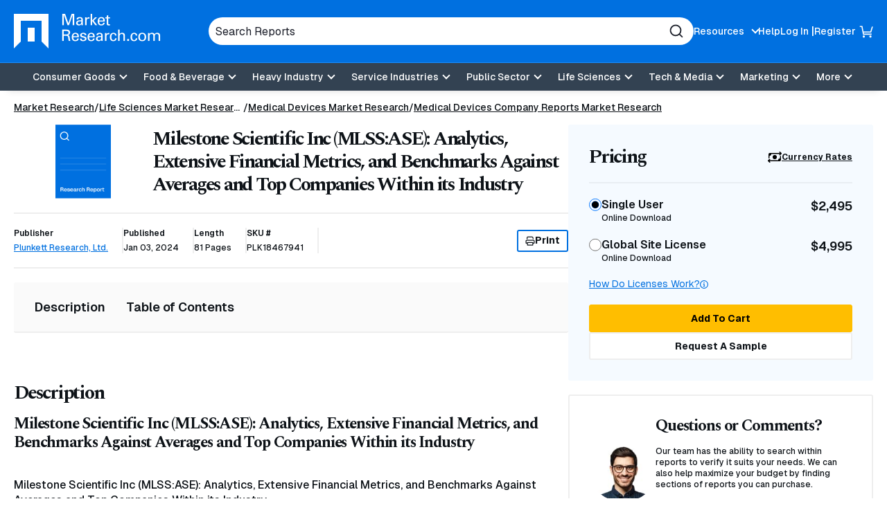

--- FILE ---
content_type: text/html; charset=utf-8
request_url: https://www.marketresearch.com/Plunkett-Research-Ltd-v1424/Milestone-Scientific-MLSS-ASE-Analytics-35970314/
body_size: 26300
content:

<!DOCTYPE html>
<html lang="en">
<head>
	<meta charset="utf-8">
	<link rel="preconnect" href="//fonts.googleapis.com" />
	<link rel="preconnect" href="//fonts.gstatic.com" crossorigin />
	
	<meta name="viewport" content="width=device-width, initial-scale=1, shrink-to-fit=no">
	<script>
    window.dataLayer = window.dataLayer || [];
    var _hsp = window._hsp = window._hsp || [];
    window.addHSConsentListener = (callback) => {
        _hsp.push(['addPrivacyConsentListener', function (consent) { callback(consent.categories); }]);
    };
</script>
<!-- Google Tag Manager -->
<script>
    (function(w,d,s,l,i){w[l]=w[l]||[];w[l].push({'gtm.start':
    new Date().getTime(),event:'gtm.js'});var f=d.getElementsByTagName(s)[0],
    j=d.createElement(s),dl=l!='dataLayer'?'&l='+l:'';j.async=true;j.src=
    'https://www.googletagmanager.com/gtm.js?id='+i+dl;f.parentNode.insertBefore(j,f);
    })(window,document,'script','dataLayer','GTM-56NTGRJ');
</script>
<!-- End Google Tag Manager -->
	
	<link rel="preload" as="image" href="/images/logo.avif" type="image/avif" imagesrcset="/images/logo.avif 1x, /images/logo.webp 1x, /images/logo.png 1x">
	<meta http-equiv="x-ua-compatible" content="ie=edge">
	<meta http-equiv="Content-Type" content="text/html; charset=UTF-8" />
	<title>Milestone Scientific Inc (MLSS:ASE): Analytics, Extensive Financial Metrics, and Benchmarks Against Averages and Top Companies Within its Industry</title>
	<link rel="canonical" href="https://www.marketresearch.com/Plunkett-Research-Ltd-v1424/Milestone-Scientific-MLSS-ASE-Analytics-35970314/" />
	<style>
		:root {
			--brand-color-1: #0070E0;
			--brand-text-color-1: #ffffff;
			--brand-color-2: #FFBE00;
			--brand-text-color-2: #000000;
		}
	</style>
	
	<script>
(()=>{function g(A,B){document.documentElement.classList.add(B?A:"no-"+A)}["webp","webp-anim","avif"].forEach(a=>{{var e=a,Q=g;let B=new Image,A=(B.onload=function(){var A=0<B.width&&0<B.height;Q(e,A)},B.onerror=function(){Q(e,!1)},"");switch(e){case"webp":case"webp-anim":A="webp";break;case"avif":A="avif"}B.src=`data:image/${A};base64,`+{webp:"UklGRkoAAABXRUJQVlA4WAoAAAAQAAAAAAAAAAAAQUxQSAwAAAARBxAR/Q9ERP8DAABWUDggGAAAABQBAJ0BKgEAAQAAAP4AAA3AAP7mtQAAAA==","webp-anim":"UklGRlIAAABXRUJQVlA4WAoAAAASAAAAAAAAAAAAQU5JTQYAAAD/////AABBTk1GJgAAAAAAAAAAAAAAAAAAAGQAAABWUDhMDQAAAC8AAAAQBxAREYiI/gcA",avif:"[base64]///8WfhwB8+ErK42A="}[e]}})})();
</script>

	
    <style>
@charset "UTF-8";*,:after,:before{box-sizing:border-box}.footer-links{margin:0;padding:0;list-style:none}.footer-links__item>a{margin:0 0 10px}.footer-links__link{color:#0e1318;font-weight:700;display:inline-block;text-decoration:none}.footer-links .footer-links{margin-bottom:20px}.footer-links .footer-links .footer-links__item{width:100%;margin:0}.footer-links .footer-links .footer-links__item>a{margin:0 0 10px}.footer-links .footer-links .footer-links__link{color:#0e1318;font-weight:400;font-weight:500;font-size:16px;font-size:1rem}.product-details__meta-item-value{font-size:.75rem;font-weight:500}*,:after,:before,[type=radio]{box-sizing:border-box}button,input{overflow:visible}header,main,nav,section{display:block}html{line-height:1.15;-ms-text-size-adjust:100%;-webkit-text-size-adjust:100%;scroll-behavior:smooth}a{background-color:transparent;-webkit-text-decoration-skip:objects}img{border-style:none;vertical-align:middle;width:auto;height:auto;max-width:100%}svg:not(:root){overflow:hidden}button,input{font-family:Geist,sans-serif;font-size:100%;line-height:1.15;margin:0}button{text-transform:none}button,html [type=button]{-webkit-appearance:button}[type=button]::-moz-focus-inner,button::-moz-focus-inner{border-style:none;padding:0}[type=button]:-moz-focusring,button:-moz-focusring{outline:ButtonText dotted 1px}[type=radio]{padding:0}::-webkit-file-upload-button{-webkit-appearance:button;font:inherit}.button,.main-navigation .main-navigation__toggle,body{font-family:Geist,sans-serif}button,html,input{color:#0e1318}body{margin:0;line-height:1.4;overflow-x:hidden;overflow-y:scroll;background:#fff;font-weight:500}h1,h2,h3{font-family:Spectral,serif}.sr-only,.visually-hidden{position:absolute;overflow:hidden;clip:rect(0 0 0 0);margin:-1px;padding:0;border:0;width:1px;height:1px}@media (prefers-reduced-motion:reduce){::after,::before,:not([class*=swiper]){animation-duration:1ms!important}}@media (min-width:60em){h1,h2,h3{letter-spacing:-2.25px}}h1,h2,h3{margin:0 0 15px;line-height:1.2;letter-spacing:-2.25px}h1{font-size:32px;font-size:2rem;letter-spacing:-1.6px}h3{font-size:20px;font-size:1.25rem;letter-spacing:-1px}a{color:#0070e0;text-decoration:underline}p{margin:0 0 15px}.button{display:-ms-inline-flexbox;display:inline-flex;-ms-flex-align:center;-ms-flex-pack:center;justify-content:center;padding:5px 18px;height:40px;border:1px solid #ffbe00;font-weight:700;font-size:.875rem;color:#000;text-decoration:none;text-align:center;background:#ffbe00;line-height:1.1;border-radius:3px;align-items:center;gap:8px}.button-3{background:0 0;border:2px solid #0070e0;color:#0e1318}.button-5{background:#fff;border:2px solid #eee;color:#0e1318}[data-expander-target]{display:none}[data-expander-target].active{display:block;max-height:unset}label{vertical-align:middle}input[type=text]{padding:5px 10px;font-size:16px;font-size:1rem;border:1px solid #666;border-radius:3px;vertical-align:middle;height:56px;max-width:100%}input[type=radio]{margin-right:5px;vertical-align:middle}input[type=radio]{color:currentColor;width:16px;height:16px;transform:translateY(-2px);display:-ms-grid;place-content:center}input[type=radio]{-ms-flex-negative:0;flex-shrink:0;-moz-appearance:none;appearance:none;margin:3px 0 0;font:inherit;border:.15em solid currentColor;border-radius:50%;display:grid}input[type=radio]::before{content:"";width:8px;height:8px;border-radius:50%;transform:scale(0);background-color:CanvasText}.modal{display:none;position:fixed;padding:30px;background:#fff;border-radius:5px;max-width:100%;width:800px;max-height:90vh;overflow-y:auto}.site-container{position:relative}.container{margin-right:auto;margin-left:auto}.container{width:100%;max-width:92.5rem;padding-left:1.25em;padding-right:1.25em}.container .container{padding:0}.site-header{position:relative;background:#0070e0;color:#fff;box-shadow:0 9px 11px -11px rgba(0,0,0,.2);z-index:99}.site-header__container{display:-ms-flexbox;display:flex;-ms-flex-wrap:wrap;flex-wrap:wrap;-ms-flex-pack:justify;justify-content:space-between;-ms-flex-align:center;align-items:center;padding:10px 0;gap:15px}@media (min-width:60em){h1{font-size:50px;font-size:3.125rem;letter-spacing:-2.25px}h2{font-size:42px;font-size:2.625rem;letter-spacing:-2.25px}h3{font-size:23px;font-size:1.4375rem;letter-spacing:-1.15px}.site-header__container{padding:20px 0;-ms-flex-wrap:nowrap;flex-wrap:nowrap}}.site-header__top{display:-ms-flexbox;display:flex;gap:50px;-ms-flex-pack:center;justify-content:center;-ms-flex-align:center;align-items:center;width:100%}.site-header__logo{font-size:0;margin-right:auto;-ms-flex-negative:0;flex-shrink:0;max-width:166px}.site-header__logo a{display:inline-block}.utility-navigation{display:none;list-style:none;margin:0;padding:0}.utility-navigation__item{-ms-flex-negative:0;flex-shrink:0;position:relative}.utility-navigation__item [data-expander-target]{margin:0;list-style:none;padding:10px;color:#0e1318;font-size:.875rem;font-weight:500}@media (min-width:60em){.site-header__logo{max-width:276px}.utility-navigation__item [data-expander-target]{position:absolute;left:0;top:calc(100% + 8px);z-index:1;padding-right:30px;white-space:nowrap;background-color:#fff;border-radius:6px;box-shadow:0 0 6px rgba(0,0,0,.2)}.utility-navigation__item [data-expander-target]::before{content:"";width:0;height:0;border-left:10px solid transparent;border-right:10px solid transparent;border-bottom:10px solid #fff;position:absolute;top:-9px}}.utility-navigation__item [data-expander-target] a{display:block;color:#0e1318;padding:4px 0;text-decoration:none;font-size:.875rem;font-weight:500}.utility-navigation__link{font-weight:500;color:#0e1318;text-decoration:none;font-size:.875rem}.utility-navigation__link[data-expander-toggle]{position:relative;padding-right:20px}.utility-navigation__link[data-expander-toggle]::after{content:"";position:absolute;background:0 0;border:0;border-bottom:2px solid;border-right:2px solid;font-size:1rem;height:8px;width:8px;margin:0;right:0;top:calc(50% - 2px);transform:translateY(-50%) rotate(45deg)}.header-mobile-btn{display:-ms-flexbox;display:flex;-ms-flex-align:center;align-items:center;position:relative;z-index:1}.header-mobile-btn svg{width:20px;height:20px;fill:#fff;position:relative;z-index:1}.site-header__search-trigger{background:0 0;border:none;padding:0;display:block;width:20px;height:20px;font-size:0;color:#fff;-ms-flex:0 0 auto;flex:0 0 auto}.site-header__search-trigger svg{width:100%;height:100%;fill:currentColor}.site-header__search{position:absolute;top:100%;left:0;width:100%;z-index:100;background:#0070e0;padding:15px;display:none}@media (min-width:60em){.utility-navigation__link{color:#fff}.site-header__search-trigger{display:none}.site-header__search{display:block;position:static;padding:0;max-width:700px;-ms-flex:1;flex:1}}.site-header__search-inner{position:relative}input.site-header__search-input{display:block;width:100%;height:40px;background:#fff;padding:10px;color:#1d202b;border-radius:30px;border:none}input.site-header__search-input::-webkit-input-placeholder{color:#1d202b;opacity:1}input.site-header__search-input:-moz-placeholder{color:#1d202b;opacity:1}input.site-header__search-input::-moz-placeholder{color:#1d202b;opacity:1}input.site-header__search-input:-ms-input-placeholder{color:#1d202b;opacity:1}.site-header__search-submit{background:0 0;border:none;padding:0;position:absolute;top:50%;right:15px;transform:translateY(-50%);width:20px;height:20px;color:#1d202b}.site-header__search-submit svg{width:100%;height:100%;fill:currentColor}.site-header__navigation{position:absolute;background:#fff;top:100%;left:0;width:100%;z-index:100;padding:0 20px 20px;overflow:auto;height:100vh}.site-header__navigation .utility-navigation{display:block;border-top:1px solid #1d202b;margin:10px 0 0;padding:15px 0 0}.site-header__navigation .utility-navigation__item{margin:5px 0;padding:0}.site-header__bottom-wrapper{background-color:#334252}@media (min-width:60em){.site-header__bottom-wrapper{border-top:1px solid #188eff}.site-header__container{-ms-flex-align:center;align-items:center;gap:20px}.site-header__main{-ms-flex:1;flex:1}.utility-navigation{display:-ms-flexbox;display:flex;gap:20px}.utility-navigation--login{display:-ms-flexbox;display:flex;-ms-flex-align:center;align-items:center;gap:5px}.utility-navigation--login .utility-navigation__item:not(:last-child)::after{content:"|"}.site-header__top ul.utility-navigation:not(.utility-navigation--login):nth-of-type(2) ul[data-expander-target]{left:auto;right:0;padding-left:30px;padding-right:10px}.site-header__top ul.utility-navigation:not(.utility-navigation--login):nth-of-type(2) ul[data-expander-target]::before{content:"";width:0;height:0;border-left:10px solid transparent;border-right:10px solid transparent;border-bottom:10px solid #fff;position:absolute;right:20px;top:-9px}.site-header__top ul.utility-navigation:not(.utility-navigation--login):nth-of-type(2) ul[data-expander-target] li{text-align:right}.site-header__navigation,.site-header__navigation[data-expander-target]{background:0 0;position:static;display:block;top:auto;width:auto;padding:0;height:auto;overflow:initial}.site-header__navigation .utility-navigation,.site-header__navigation[data-expander-target] .utility-navigation{display:none}.sticky-header-desktop{position:sticky;top:0;z-index:999}}@media (max-width:59.938em){.sticky-header-mobile{position:sticky;top:0;z-index:999}}*{scroll-margin-top:50px}.interior-main{padding-bottom:40px}.interior-nav{position:sticky;z-index:2;top:0;background-color:#fff;border-bottom:2px solid #eee}.interior-nav [data-expander-toggle]{background:0 0;border:none;padding:10px 0;width:100%;font-style:"Geist",sans-serif;font-weight:500;text-align:left;display:-ms-flexbox;display:flex;-ms-flex-pack:justify;justify-content:space-between;-ms-flex-align:center;align-items:center}.interior-nav [data-expander-toggle]::after{content:"";background:0 0;border:0;border-bottom:2px solid;border-right:2px solid;font-size:1rem;height:8px;width:8px;margin:0;right:0;top:calc(50% - 2px);transform:translateY(-50%) rotate(45deg)}.interior-nav ul{margin:0;padding:0;list-style:none;display:-ms-flexbox;display:flex;gap:5px;-ms-flex-direction:column;flex-direction:column}.interior-nav ul li a{color:#0e1318;text-decoration:none;font-size:1rem;font-weight:600;padding:5px 0;display:block;border-bottom:2px solid transparent;margin-bottom:-2px}@media (min-width:60em){*{scroll-margin-top:130px}.interior-nav [data-expander-toggle]{display:none}.interior-nav [data-expander-target]{display:block!important;animation-duration:0s!important}.interior-nav ul{-ms-flex-direction:row;flex-direction:row;gap:30px}.interior-nav ul li a{padding:23px 0;font-size:1.125rem}}.interior-nav--fill{border-radius:3px;background:#fafafa;padding:15px}.interior-nav--fill ul{gap:5px}.interior-nav--fill ul li a{padding:8px 15px;border:0;margin:0;border-radius:3px}.interior-nav-container{position:sticky;top:0;z-index:1}.main-navigation{position:relative}.main-navigation ul{list-style:none;padding:0;margin:0}.main-navigation a:not(.button):not(.culture-selector__button),.main-navigation button{display:block;width:100%;border:0;padding:8px 0;color:#1d202b;text-align:left;background:0 0;text-decoration:none}.main-navigation a:not(.button):not(.culture-selector__button)[data-expander-toggle],.main-navigation button[data-expander-toggle]{position:relative;padding-right:20px}.main-navigation a:not(.button):not(.culture-selector__button)[data-expander-toggle]::after,.main-navigation button[data-expander-toggle]::after{content:"";position:absolute;background:0 0;border:0;border-bottom:2px solid;border-right:2px solid;font-size:1rem;height:8px;width:8px;margin:0;right:0;top:calc(50% - 2px);transform:translateY(-50%) rotate(45deg)}.main-navigation>ul>li>a:not(.button):not(.culture-selector__button),.main-navigation>ul>li>button{font-weight:500;font-size:18px;font-size:1.125rem}.main-navigation>ul>li>ul>li>a:not(.button):not(.culture-selector__button){font-size:16px;font-size:1rem;padding:8px 0 8px 10px}@media (min-width:60em){.main-navigation{position:static}.main-navigation a,.main-navigation button{font-size:.875rem}.main-navigation>ul{display:-ms-flexbox;display:flex;-ms-flex-pack:center;justify-content:center;background:0 0;-ms-flex-align:center;align-items:center}.main-navigation>ul>li{position:relative}.main-navigation>ul>li>a:not(.button):not(.culture-selector__button),.main-navigation>ul>li>button{text-align:center;background:0 0;padding:13px 10px;color:#fff;font-size:.875rem;line-height:1}.main-navigation>ul>li>a:not(.button):not(.culture-selector__button)[data-expander-toggle],.main-navigation>ul>li>button[data-expander-toggle]{position:relative;padding-right:30px}.main-navigation>ul>li>a:not(.button):not(.culture-selector__button)[data-expander-toggle]::after,.main-navigation>ul>li>button[data-expander-toggle]::after{right:15px}.main-navigation>ul>li>ul{position:absolute;width:100%;top:calc(100% + 15px);background:#fff;box-shadow:0 12px 16px -8px rgba(0,0,0,.2);border-top:5px solid #0070e0;border-radius:0 0 3px 3px;min-width:300px;padding:20px}.main-navigation>ul>li:last-child>ul{right:0;left:auto}.main-navigation>ul [data-nav-type=mega]{position:static}.main-navigation>ul [data-nav-type=mega] .main-navigation-mega{padding:0;position:absolute;top:100%;top:calc(100% + 15px);left:0;right:0;margin:0 auto;width:98%;max-width:92.5rem;background-color:rgba(255,255,255,.94);backdrop-filter:blur(10px);-webkit-backdrop-filter:blur(10px);box-shadow:0 6px 16px 6px rgba(0,0,0,.2);border-top:5px solid #0070e0;border-radius:0 0 3px 3px;overflow:hidden;display:none}.main-navigation>ul [data-nav-type=mega] .main-navigation-mega--column-count .main-navigation__inner-left>ul{display:block;column-count:2}.main-navigation>ul [data-nav-type=mega] .main-navigation-mega--column-count .main-navigation__inner-left>ul li{break-inside:avoid-column;overflow-y:auto;max-height:65vh}.main-navigation>ul [data-nav-type=mega] .main-navigation__inner{display:-ms-flexbox;display:flex}.main-navigation>ul [data-nav-type=mega] .main-navigation__inner-left{width:100%}.main-navigation>ul [data-nav-type=mega] .main-navigation__inner-left ul{display:block;animation:none;background:0 0}.main-navigation>ul [data-nav-type=mega] .main-navigation__inner-left .main-navigation__toggle,.main-navigation>ul [data-nav-type=mega] .main-navigation__inner-left [data-expander-toggle]:after{display:none}.main-navigation>ul [data-nav-type=mega] .main-navigation__inner-left>ul{display:-ms-flexbox;display:flex;-ms-flex-wrap:wrap;flex-wrap:wrap;width:100%;margin:0 -20px;padding:0 20px 30px}.main-navigation>ul [data-nav-type=mega] .main-navigation__inner-left>ul>li{-ms-flex:1;flex:1;padding:0 20px}.main-navigation>ul [data-nav-type=mega] .main-navigation__inner-left>ul>li>a:not(.button):not(.culture-selector__button),.main-navigation>ul [data-nav-type=mega] .main-navigation__inner-left>ul>li>button{padding:2px 0}.main-navigation>ul [data-nav-type=mega] .main-navigation__inner-left>ul>li>ul{padding-bottom:5px}.main-navigation>ul [data-nav-type=mega] .main-navigation__inner-left>ul>li>ul>li>a:not(.button):not(.culture-selector__button){padding:2px 0 2px 10px}.main-navigation .main-navigation__heading{padding:10px 20px 0}}@media (min-width:60em) and (min-width:71.25em){.main-navigation>ul [data-nav-type=mega] .main-navigation-mega--column-count .main-navigation__inner-left>ul{column-count:4}.main-navigation>ul [data-nav-type=mega] .main-navigation-mega--column-count .main-navigation__inner-left>ul.setcol-3{column-count:3}.main-navigation>ul [data-nav-type=mega] .main-navigation-mega--column-count .main-navigation__inner-left>ul.setcol-2{column-count:2}.main-navigation>ul [data-nav-type=mega] .main-navigation__inner-left>ul>li>a:not(.button):not(.culture-selector__button),.main-navigation>ul [data-nav-type=mega] .main-navigation__inner-left>ul>li>button{font-weight:600}}.main-navigation .main-navigation__heading{font-weight:700}.main-navigation .main-navigation__heading .main-navigation__heading-link{font-size:1rem;margin-bottom:10px;border-bottom:1px solid #1d202b!important}.main-navigation .main-navigation__toggle{font-weight:500}.main-navigation .main-navigation__heading-mobile{display:block;font-weight:700}.main-navigation .main-navigation__heading-desktop{display:none!important}@media (min-width:60em){.main-navigation .main-navigation__heading .main-navigation__heading-link{font-size:1.25rem}.main-navigation .main-navigation__heading-mobile{display:none!important}.main-navigation .main-navigation__heading-desktop{display:block!important}}.hamburger,.hamburger__box{display:inline-block;height:18px;width:25px}.hamburger{font-size:0;overflow:visible;margin:0;padding:0;border:0;background-color:transparent;-ms-flex:0 0 auto;flex:0 0 auto}.hamburger__box{position:relative;z-index:1}.hamburger__inner,.hamburger__inner:after,.hamburger__inner:before{position:absolute;width:25px;height:2px;border-radius:0;background:#fff}.hamburger__inner{top:50%;left:0;display:block;margin-top:-1px}.hamburger__inner:after,.hamburger__inner:before{display:block;content:""}.hamburger__inner:before{top:-7px}.hamburger__inner:after{bottom:-7px}@media (min-width:60em){.hamburger{display:none}}.breadcrumbs{margin:0;padding:0;list-style:none;font-size:14px;font-size:.875rem;display:-ms-flexbox;display:flex;-ms-flex-wrap:wrap;flex-wrap:wrap;gap:0 5px}.breadcrumbs__item{position:relative;display:-ms-inline-flexbox;display:inline-flex;gap:5px}.breadcrumbs__item::after{content:"/";display:inline-block}.breadcrumbs__item:last-child::after{content:none}.breadcrumbs__item:not(:first-child) .breadcrumbs__active,.breadcrumbs__item:not(:first-child) .breadcrumbs__link{white-space:nowrap;overflow:hidden;text-overflow:ellipsis;max-width:40vw;margin:0}@media (min-width:48em){.breadcrumbs__item:not(:first-child) .breadcrumbs__active,.breadcrumbs__item:not(:first-child) .breadcrumbs__link{max-width:29vw}}@media (min-width:60em){.breadcrumbs__item:not(:first-child) .breadcrumbs__active,.breadcrumbs__item:not(:first-child) .breadcrumbs__link{max-width:31vw}[data-type=card-reports-slider] .slider-pagination{display:none}}.breadcrumbs__item:nth-child(2) .breadcrumbs__link{max-width:60vw}.breadcrumbs__item:last-child{padding:0}.breadcrumbs__item:last-child .breadcrumbs__active{max-width:80vw}@media (min-width:48em){.breadcrumbs__item:nth-child(2) .breadcrumbs__link{max-width:13rem}.breadcrumbs__item:last-child .breadcrumbs__active{max-width:27rem}}.breadcrumbs__link{display:inline-block;color:#0e1318}.breadcrumbs__active{font-weight:700}.breadcrumbs-container-stand-alone{margin:15px 0}.slider-pagination{position:relative;width:auto;top:auto!important;bottom:auto!important;display:-ms-flexbox;display:flex;gap:8px;margin:0 10px}.product-details__media{border-radius:4px;aspect-ratio:323/242}[data-type=card-reports-slider] .slider-pagination{-ms-flex:1;flex:1;position:relative}.contact-us{display:-ms-flexbox;display:flex;-ms-flex-direction:column;flex-direction:column;gap:20px;padding:20px;background-color:#f5faff;border-radius:3px}@media (min-width:60em){.contact-us{-ms-flex-direction:row;flex-direction:row;gap:30px;padding:30px}}.contact-us__figure{-ms-flex-negative:0;flex-shrink:0;max-width:200px;margin:auto}.contact-us__media{aspect-ratio:1/1;overflow:hidden;border-radius:50%;background-color:#fff}.contact-us__media>img.contact-us__img{max-width:9rem}.contact-us__img{object-fit:cover;width:100%;height:100%}.contact-us__text{font-size:.75rem;font-weight:500}.contact-us--alt{background:#fff;border:2px solid #eee;margin-bottom:20px}@media (min-width:60em){.contact-us--alt .contact-us__figure{width:25%;-ms-flex-negative:0;flex-shrink:0}.product-details{display:-ms-flexbox;display:flex;gap:20px;-ms-flex-align:start;align-items:flex-start}.product-details__main{width:100%}.product-details__rail{width:55%;min-width:300px;max-width:500px;overflow:auto;position:sticky;-ms-overflow-style:none;scrollbar-width:none;top:20px}}.product-details__top{margin:0 0 20px}.product-details__media{overflow:hidden;position:relative;display:-ms-flexbox;display:flex;-ms-flex-align:center;align-items:center;-ms-flex-pack:center;justify-content:center;margin-bottom:20px;width:134px}.product-details__media::before{content:"";display:block;width:100%;height:100%;background-size:cover;background-position:center;position:absolute;z-index:0;transform:scale(1)}.product-details__img{object-fit:contain;width:40%;position:relative;z-index:1}.product-details__heading{font-size:1.5625rem;font-weight:700;margin:0}.product-details__sub{font-size:1.75rem}@media (min-width:60em){.product-details__top{display:-ms-flexbox;display:flex;-ms-flex-align:center;align-items:center;gap:20px}.product-details__media{width:25%;-ms-flex-negative:0;flex-shrink:0;min-width:134px;margin:0}.product-details__img{object-fit:contain;width:40%;position:relative;z-index:1}.product-details__heading{font-size:1.75rem}}.product-details__meta{display:-ms-flexbox;display:flex;-ms-flex-wrap:wrap;flex-wrap:wrap;font-size:.75rem;font-weight:500;margin-bottom:20px;gap:15px;border-top:2px solid #eee}.product-details__meta-item{position:relative;border-right:2px solid #eee;padding:0 20px 0 0}.product-details__meta-item:first-child{width:100%;border:0;border-bottom:2px solid #eee;padding:15px 0}.product-details__meta-item-head{font-size:.75rem;font-weight:600;display:block;margin:0 0 5px}.product-details-pricing__promo,.product-details__meta-item-value{font-size:.75rem;font-weight:500}.product-details__meta-print{width:100%;border-top:2px solid #eee;padding:20px 0 0}.print-button{display:-ms-inline-flexbox;display:inline-flex;-ms-flex-align:center;align-items:center;gap:10px;height:32px;padding:3px 10px}.print-button svg{width:14px;height:14px;fill:currentColor}@media (min-width:60em){.product-details__meta{margin-bottom:20px;-ms-flex-wrap:nowrap;flex-wrap:nowrap;border-top:2px solid #eee;border-bottom:2px solid #eee;padding:20px 0;-ms-flex-align:center;align-items:center}.product-details__meta-item{padding:0 20px 0 0}.product-details__meta-item:first-child{width:auto;padding:0 20px 0 0;border-bottom:0;border-right:2px solid #eee}.product-details__meta-print{width:auto;border:0;margin-left:auto;padding:0}}.product-details-pricing{border-radius:3px;overflow:hidden;margin:0 0 20px}.product-details-pricing__promo{background:#00852e;color:#fff;padding:10px;text-align:center}.product-details-pricing__inner{background:#f5faff;padding:20px}.product-details-pricing__top{display:-ms-flexbox;display:flex;-ms-flex-pack:justify;justify-content:space-between;-ms-flex-align:center;align-items:center;border-bottom:2px solid rgba(0,0,0,.05);padding:0 0 15px;margin:0 0 15px}.product-details-pricing__heading{font-size:1.25rem;font-weight:700;margin:0}.product-details-pricing__cur-link{font-size:.75rem;font-weight:700;color:#0e1318;display:-ms-inline-flexbox;display:inline-flex;-ms-flex-align:center;align-items:center;gap:6px}.product-details-pricing__cur-link svg{width:20px;height:20px;color:currentColor}.product-details-pricing__list{list-style:none;padding:0;margin:0}.product-details-pricing__list-item{margin:0 0 20px}.product-details-pricing__label{color:var(--form-control-color);display:-ms-flexbox;display:flex;-ms-flex-pack:justify;justify-content:space-between;gap:8px}.product-details-pricing__label input[type=radio]{-moz-appearance:none;appearance:none;background-color:var(--form-background);margin:3px 0 0;font:inherit;color:currentColor;width:1.15em;height:1.15em;border:.15em solid currentColor;border-radius:50%;transform:translateY(-.075em);display:-ms-grid;display:grid;place-content:center}.product-details-pricing__label input[type=radio]::before{content:"";width:.65em;height:.65em;border-radius:50%;transform:scale(0);box-shadow:inset 1em 1em var(--form-control-color);background-color:CanvasText}.product-details-pricing__label-inner{margin:0 auto 0 0}.product-details-pricing__label-head{font-size:.875rem;font-weight:600}.product-details-pricing__label-sub{display:block;font-size:.75rem;font-weight:500}.product-details-pricing__label-price{font-size:1rem;font-weight:600}.product-details-pricing__help-container{display:-ms-flexbox;display:flex;-ms-flex-pack:justify;justify-content:space-between;margin:0 0 20px}.product-details-pricing__help-container a{font-size:.75rem;font-weight:400;display:-ms-inline-flexbox;display:inline-flex;-ms-flex-align:center;align-items:center;gap:5px}.product-details-pricing__help-container a svg{width:12px;height:12px;fill:currentColor}.product-details-pricing__buttons{display:-ms-flexbox;display:flex;-ms-flex-flow:column;flex-flow:column;gap:10px}.product-details-pricing__button{width:100%}.product-details__block{margin-bottom:30px;padding-bottom:30px}.product-details__block.anchor-section{margin-bottom:0;padding-top:30px}.product-details__block:not(:last-child){border-bottom:2px solid rgba(0,0,0,.05)}.product-details__block h2{font-size:1.75rem}@media (min-width:60em){.product-details__block{margin-bottom:50px;padding-bottom:50px}.product-details__block.anchor-section{margin-bottom:0;padding-top:50px}.product-details-pricing__inner{padding:30px}.product-details-pricing__top{padding:0 0 20px;margin:0 0 20px}.product-details-pricing__heading{font-size:1.75rem}.product-details-pricing__label-head{font-size:1rem}.product-details-pricing__label-sub{font-size:.75rem}.product-details-pricing__label-price{font-size:1.125rem}.product-details-pricing__help-container a{font-size:.875rem}}.product-details-pricing__modal h2,.product-details-pricing__modal h3{margin-bottom:15px;font-family:Geist,sans-serif}.product-details-pricing__modal h2{font-size:1.375rem;letter-spacing:0}.product-details-pricing__modal h3{font-size:1.125rem;font-weight:500}.product-details-pricing__modal p{font-size:.875rem;font-weight:500}.product-details .interior-nav-container{margin-bottom:20px}.product-details-pricing__modal .toc>*{display:block}.product-details-pricing__modal .toc .toc__list>li{padding:.375rem 0;border-left:none;border-right:none}.product-details-pricing__modal .toc .toc__list>li>button>h3{margin-top:6px;margin-bottom:6px}.notification{background-color:#334252;color:#fff;font-size:.875rem;font-weight:500;padding:5px 10px;border-radius:3px;margin:0 0 20px}.modal h2{font-family:Spectral,serif;font-size:1.5625rem}.modal h2{letter-spacing:-1.25px;margin-bottom:15px}.toc ul{counter-reset:item;padding-left:0}.toc ul>li{font-weight:600;display:-ms-flexbox;display:flex;-ms-flex-wrap:wrap;flex-wrap:wrap;padding:10px;border:2px solid #eee;margin-bottom:-2px}.toc ul>li>button{background:0 0;border:none;padding:0 40px 0 0;font-weight:600;-ms-flex:1;flex:1;text-align:left;position:relative}.toc ul>li>button::after,.toc ul>li>button::before{content:"";display:block;position:absolute;width:16px;height:2px;border-radius:2px;background-color:#0e1318;transform:rotate(0);right:0;top:0;bottom:0;margin:auto}.toc ul>li>button::after{transform:rotate(-90deg)}.toc ul>li>button.active::after{transform:rotate(0)}.toc ul>li [data-expander-target]{width:100%}.toc ul>li ul>li{border:none;font-weight:500;font-size:.875rem;padding:3px 0;-ms-flex-wrap:nowrap;flex-wrap:nowrap}.toc__header{display:-ms-flexbox;display:flex;gap:4px}:root{--swiper-theme-color:#007aff;--swiper-navigation-size:44px}:host{position:relative;display:block;margin-left:auto;margin-right:auto;z-index:1}
</style>


	<link href="https://fonts.googleapis.com/css2?family=Geist:wght@100..900&family=Spectral:ital,wght@0,700&display=swap" rel="stylesheet">
	<script>
        function linkOnload(l){l.onload=null;l.rel="stylesheet"};
        function setOnClick(n,e){const t=document.getElementById(n);t&&t.addEventListener('click',e)}function cccookie(e,t,i){if(void 0===t){for(var n=document.cookie.split(";"),r=0;r<n.length;r++){var o=n[r].trim();if(o.startsWith(e+"="))return decodeURIComponent(o.substring(e.length+1,o.length))}return null}i=i||{},null===t&&(i.expires=-1);var s,p="";i.expires&&("number"==typeof i.expires||i.expires.toUTCString)&&("number"==typeof i.expires?(s=new Date).setTime(s.getTime()+24*i.expires*60*60*1e3):s=i.expires,p="; expires="+s.toUTCString());var a=i.path?"; path="+i.path:"",m=i.domain?"; domain="+i.domain:"",c=i.secure?"; secure":"",u=i.sameSite?"; SameSite="+i.sameSite:"";document.cookie=[e,"=",encodeURIComponent(t),p,a,m,c,u].join("")}
        "undefined"==typeof gaTracking&&(gaTracking=function(e,n,a){"undefined"!=typeof ga&&ga("send","event",""+e,""+n,""+a)}),"undefined"==typeof gaPageView&&(gaPageView=function(e=void 0){"undefined"!=typeof ga&&ga("send","pageview",e)});
	</script>
	<link rel="preload" type="text/css" as="style" onload="linkOnload(this);" href="/bundles/main-css?v=BQ07eDb8SyF4z5b4p5xiE6FytbKaxQV3v1x9jwIcBFk1" />

	<meta name="description" content="Milestone Scientific Inc (MLSS:ASE): Analytics, Extensive Financial Metrics, and Benchmarks Against Averages and Top Companies Within its Industry  Milestone Scientific Inc (MLSS:ASE): Analytics, Extensive Financial  - Market research report and industry analysis - 35970314" />
	<meta name="keywords" content="Milestone, Scientific, MLSS, ASE, Analytics, Extensive, Financial, Metrics, Benchmarks" />
	<link rel="apple-touch-icon" href="https://www.marketresearch.com/apple-touch-icon-precomposed.png">
	<link rel="shortcut icon" href="/favicon.ico" type="image/x-icon" />
	<script type="application/ld+json">
    {"@context":"https://schema.org","@type":"Corporation","@id":"https://www.marketresearch.com/#corporation","description":"The leading provider of market research reports and industry analysis on products, markets, companies, industries, and countries worldwide.","sameAs":["https://www.facebook.com/MarketResearchDotCom","https://twitter.com/#!/MarketResearch_","https://www.linkedin.com/company/marketresearch/"],"url":"https://www.marketresearch.com","address":{"@type":"PostalAddress","addressCountry":"US","addressLocality":"Rockville","addressRegion":"MD","postalCode":"20852","streetAddress":"6116 Executive Blvd., Suite 550"},"contactPoint":[{"@type":"ContactPoint","areaServed":["US","CA"],"availableLanguage":"English","contactOption":"https://schema.org/TollFree","contactType":"Customer Service","telephone":" 800.298.5699"},{"@type":"ContactPoint","areaServed":"International","availableLanguage":"English","contactType":"Customer Service","telephone":"\u002B1.240.747.3093"}],"legalName":"MarketResearch.com, LLC"}
</script>

	<script type="application/ld+json">
    {"@context":"https://schema.org","@type":"WebSite","potentialAction":{"@type":"SearchAction","target":"https://www.marketresearch.com/search?query={search_term_string}","query-input":"required name=search_term_string"},"url":"https://www.marketresearch.com"}
</script>

	
</head>
<body>

<!-- Google Tag Manager (noscript) -->
<noscript>
    <iframe src="https://www.googletagmanager.com/ns.html?id=GTM-56NTGRJ" height="0" width="0" style="display:none;visibility:hidden">
    </iframe>
</noscript>
<!-- End Google Tag Manager (noscript) -->

	<div class="site-container">
	<!-- Categories selection menu -->



<header id="site-header" class="site-header sticky-header sticky-header-desktop sticky-header-mobile" role="banner">
	<a class="visually-hidden focusable" href="#site-main">Skip to Main Content</a>
	<div class="container">
		<div class="site-header__container">
			<div class="site-header__logo">
				<a href="/" class="brand">
					<picture class="brand__logo" fetchpriority="high"><source srcset="/images/logo.avif" type="image/avif" />
<source srcset="/images/logo.webp" type="image/webp" />
<img alt="MarketResearch.com" class="brand__logo" fetchpriority="high" src="/images/logo.png" /></picture>
				</a>
			</div>
			<div class="site-header__main">
				<div class="site-header__top">
					<button class="site-header__search-trigger header-mobile-btn" data-expander="header-search" data-expander-css>
						<svg aria-hidden="true" focusable="false">
							<use href="/images/svg-legend.svg#icon-search" />
						</svg>
						<span class="visually-hidden">Toggle search</span>
					</button>
					<form id="header-search" class="site-header__search" action="/Search" method="get"  name="hpCmdSearch" rel="search">
						<div class="container">
							<div class="site-header__search-inner">
								<label for="insert-id" class="visually-hidden">Search Reports</label>
								<input id="insert-id" class="site-header__search-input" type="search" name="query" rel="search" placeholder="Search Reports">
								<button type="submit" class="site-header__search-submit">
									<svg aria-hidden="true" focusable="false">
										<use href="/images/svg-legend.svg#icon-search" />
									</svg>
									<span class="visually-hidden">Submit search</span>
								</button>
							</div>
						</div>
					</form>
					<ul class="utility-navigation">
						<li class="utility-navigation__item" data-expander data-expander-css>
							<a href="/" class="utility-navigation__link" data-expander-toggle><span>Resources</span></a>
							<ul data-expander-target>
								<!-- resourceLinks -->
								<li><a href="https://blog.marketresearch.com" rel="noopener" target="blog" title="Market Research Blog">Market Research Blog</a></li><li><a href="/Corporate/About#Contact" title="Research Assistance">Research Assistance</a></li><li><a href="/Academic" rel="noopener" target="_blank" title="Research for Students">Research for Students</a></li>
								<!-- end -->
							</ul>
						</li>
						<li class="utility-navigation__item">
							<a class="utility-navigation__link" href="/Corporate/About#FAQs">
								Help
							</a>
						</li>
					</ul>
						<ul class="utility-navigation utility-navigation--login">
							<li class="utility-navigation__item">
								<a class="utility-navigation__link" href="/Account/Login?durl=https%3a%2f%2fwww.marketresearch.com%2fPlunkett-Research-Ltd-v1424%2fMilestone-Scientific-MLSS-ASE-Analytics-35970314%2f">Log In</a>
							</li>
							<li class="utility-navigation__item">
								<a class="utility-navigation__link" href="/Account/Register?durl=https%3a%2f%2fwww.marketresearch.com%2fPlunkett-Research-Ltd-v1424%2fMilestone-Scientific-MLSS-ASE-Analytics-35970314%2f">Register</a>
							</li>
						</ul>
				</div>
			</div>

			<a href="/ShoppingCart?returnurl=https%3a%2f%2fwww.marketresearch.com%2fPlunkett-Research-Ltd-v1424%2fMilestone-Scientific-MLSS-ASE-Analytics-35970314%2f" class="header-mobile-btn">
				<svg aria-hidden="true" focusable="false">
					<use href="/images/svg-legend.svg#xicon-cart" />
				</svg>
				<span class="sr-only">View Cart</span>
			</a>
			<button class="header-mobile-btn hamburger" data-expander="header-nav" data-expander-css data-expander-overlay>
				<span class="hamburger__box">
					<span class="hamburger__inner">
						<span class="sr-only">Toggle menu</span>
					</span>
				</span>
			</button>
		</div>
	</div>
	<div class="site-header__bottom-wrapper">
		<div class="container">
			<div class="site-header__bottom">
				<div id="header-nav" class="site-header__navigation" data-expander-target>
					
<nav class="main-navigation" role="navigation" aria-label="Site Navigation">
	<ul>
		<li data-expander data-expander-css data-nav-type="mega">
			<button data-expander-toggle><span title="Consumer Goods Market Research">Consumer Goods</span></button>
			<section class="main-navigation-mega main-navigation-mega--column-count setw-60" data-expander-target>
				<div class="main-navigation__inner">
					<div class="main-navigation__inner-left">
						<div class="main-navigation__heading">
							<a href="/Consumer-Goods-c1596/" class="main-navigation__heading-link">Consumer Goods Market Research</a>
						</div>
						<ul class="setcol-2">
							<li data-expander data-expander-css data-navcatid="80">
								<a class="main-navigation__heading-desktop"></a>
								<button class="main-navigation__toggle" data-expander-toggle></button>
								<ul data-expander-target>
									<li class="main-navigation__heading-mobile"><a></a></li>
									
								</ul>
							</li>
							<li data-expander data-expander-css data-navcatid="90">
								<a class="main-navigation__heading-desktop"></a>
								<button class="main-navigation__toggle" data-expander-toggle></button>
								<ul data-expander-target>
									<li class="main-navigation__heading-mobile"><a></a></li>
									
								</ul>
							</li>
						</ul>
						
					</div>
				</div>
			</section>
		</li>
		<li data-expander data-expander-css data-nav-type="mega">
			<button data-expander-toggle><span title="Food &amp; Beverage Market Research">Food &amp; Beverage</span></button>
			<section class="main-navigation-mega main-navigation-mega--column-count " data-expander-target>
				<div class="main-navigation__inner">
					<div class="main-navigation__inner-left">
						<div class="main-navigation__heading">
							<a href="/Food-Beverage-c84/" class="main-navigation__heading-link">Food &amp; Beverage Market Research</a>
						</div>
						<ul class="">
							<li data-expander data-expander-css data-navcatid="163">
								<a class="main-navigation__heading-desktop"></a>
								<button class="main-navigation__toggle" data-expander-toggle></button>
								<ul data-expander-target>
									<li class="main-navigation__heading-mobile"><a></a></li>
									
								</ul>
							</li>
							<li data-expander data-expander-css data-navcatid="165">
								<a class="main-navigation__heading-desktop"></a>
								<button class="main-navigation__toggle" data-expander-toggle></button>
								<ul data-expander-target>
									<li class="main-navigation__heading-mobile"><a></a></li>
									
								</ul>
							</li>
							<li data-expander data-expander-css data-navcatid="167">
								<a class="main-navigation__heading-desktop"></a>
								<button class="main-navigation__toggle" data-expander-toggle></button>
								<ul data-expander-target>
									<li class="main-navigation__heading-mobile"><a></a></li>
									
								</ul>
							</li>
							<li data-expander data-expander-css data-navcatid="169">
								<a class="main-navigation__heading-desktop"></a>
								<button class="main-navigation__toggle" data-expander-toggle></button>
								<ul data-expander-target>
									<li class="main-navigation__heading-mobile"><a></a></li>
									
								</ul>
							</li>
						</ul>
						
					</div>
				</div>
			</section>
		</li>
		<li data-expander data-expander-css data-nav-type="mega">
			<button data-expander-toggle><span title="Heavy Industry Market Research">Heavy Industry</span></button>
			<section class="main-navigation-mega main-navigation-mega--column-count " data-expander-target>
				<div class="main-navigation__inner">
					<div class="main-navigation__inner-left">
						<div class="main-navigation__heading">
							<a href="/Heavy-Industry-c1595/" class="main-navigation__heading-link">Heavy Industry Market Research</a>
						</div>
						<ul class="">
							<li data-expander data-expander-css data-navcatid="82">
								<a class="main-navigation__heading-desktop"></a>
								<button class="main-navigation__toggle" data-expander-toggle></button>
								<ul data-expander-target>
									<li class="main-navigation__heading-mobile"><a></a></li>
									
								</ul>
							</li>
							<li data-expander data-expander-css data-navcatid="86">
								<a class="main-navigation__heading-desktop"></a>
								<button class="main-navigation__toggle" data-expander-toggle></button>
								<ul data-expander-target>
									<li class="main-navigation__heading-mobile"><a></a></li>
									
								</ul>
							</li>
							<li data-expander data-expander-css data-navcatid="91">
								<a class="main-navigation__heading-desktop"></a>
								<button class="main-navigation__toggle" data-expander-toggle></button>
								<ul data-expander-target>
									<li class="main-navigation__heading-mobile"><a></a></li>
									
								</ul>
							</li>
							<li data-expander data-expander-css data-navcatid="95">
								<a class="main-navigation__heading-desktop"></a>
								<button class="main-navigation__toggle" data-expander-toggle></button>
								<ul data-expander-target>
									<li class="main-navigation__heading-mobile"><a></a></li>
									
								</ul>
							</li>
						</ul>
						
					</div>
				</div>
			</section>
		</li>
		<li data-expander data-expander-css data-nav-type="mega">
			<button data-expander-toggle><span title="Service Industries Market Research">Service Industries</span></button>
			<section class="main-navigation-mega main-navigation-mega--column-count setw-60" data-expander-target>
				<div class="main-navigation__inner">
					<div class="main-navigation__inner-left">
						<div class="main-navigation__heading">
							<a href="/Service-Industries-c1598/" class="main-navigation__heading-link">Service Industries Market Research</a>
						</div>
						<ul class="setcol-2">
							<li data-expander data-expander-css data-navcatid="44">
								<a class="main-navigation__heading-desktop"></a>
								<button class="main-navigation__toggle" data-expander-toggle></button>
								<ul data-expander-target>
									<li class="main-navigation__heading-mobile"><a></a></li>
									
								</ul>
							</li>
							<li data-expander data-expander-css data-navcatid="83">
								<a class="main-navigation__heading-desktop"></a>
								<button class="main-navigation__toggle" data-expander-toggle></button>
								<ul data-expander-target>
									<li class="main-navigation__heading-mobile"><a></a></li>
									
								</ul>
							</li>
						</ul>
						
					</div>
				</div>
			</section>
		</li>
		<li data-expander data-expander-css data-nav-type="mega">
			<button data-expander-toggle><span title="Public Sector Market Research">Public Sector</span></button>
			<section class="main-navigation-mega main-navigation-mega--column-count setw-75" data-expander-target>
				<div class="main-navigation__inner">
					<div class="main-navigation__inner-left">
						<div class="main-navigation__heading">
							<a href="/Public-Sector-c93/" class="main-navigation__heading-link">Public Sector Market Research</a>
						</div>
						<ul class="setcol-3">
							<li data-expander data-expander-css data-navcatid="230">
								<a class="main-navigation__heading-desktop"></a>
								<button class="main-navigation__toggle" data-expander-toggle></button>
								<ul data-expander-target>
									<li class="main-navigation__heading-mobile"><a></a></li>
									
								</ul>
							</li>
							<li data-expander data-expander-css data-navcatid="231">
								<a class="main-navigation__heading-desktop"></a>
								<button class="main-navigation__toggle" data-expander-toggle></button>
								<ul data-expander-target>
									<li class="main-navigation__heading-mobile"><a></a></li>
									
								</ul>
							</li>
							<li data-expander data-expander-css data-navcatid="233">
								<a class="main-navigation__heading-desktop"></a>
								<button class="main-navigation__toggle" data-expander-toggle></button>
								<ul data-expander-target>
									<li class="main-navigation__heading-mobile"><a></a></li>
									
								</ul>
							</li>
							<li data-expander data-expander-css data-navcatid="235">
								<a class="main-navigation__heading-desktop"></a>
								<button class="main-navigation__toggle" data-expander-toggle></button>
								<ul data-expander-target>
									<li class="main-navigation__heading-mobile"><a></a></li>
									
								</ul>
							</li>
							<li data-expander data-expander-css data-navcatid="1098">
								<a class="main-navigation__heading-desktop"></a>
								<button class="main-navigation__toggle" data-expander-toggle></button>
								<ul data-expander-target>
									<li class="main-navigation__heading-mobile"><a></a></li>
									
								</ul>
							</li>
							<li data-expander data-expander-css data-navcatid="237">
								<a class="main-navigation__heading-desktop"></a>
								<button class="main-navigation__toggle" data-expander-toggle></button>
								<ul data-expander-target>
									<li class="main-navigation__heading-mobile"><a></a></li>
									
								</ul>
							</li>
							<li data-expander data-expander-css data-navcatid="1636">
								<a class="main-navigation__heading-desktop"></a>
								<button class="main-navigation__toggle" data-expander-toggle></button>
								<ul data-expander-target>
									<li class="main-navigation__heading-mobile"><a></a></li>
									
								</ul>
							</li>
						</ul>
						
					</div>
				</div>
			</section>
		</li>
		<li data-expander data-expander-css data-nav-type="mega">
			<button data-expander-toggle><span title="Life Sciences Market Research">Life Sciences</span></button>
			<section class="main-navigation-mega main-navigation-mega--column-count " data-expander-target>
				<div class="main-navigation__inner">
					<div class="main-navigation__inner-left">
						<div class="main-navigation__heading">
							<a href="/Life-Sciences-c1594/" class="main-navigation__heading-link">Life Sciences Market Research</a>
						</div>
						<ul class="">
							<li data-expander data-expander-css data-navcatid="57">
								<a class="main-navigation__heading-desktop"></a>
								<button class="main-navigation__toggle" data-expander-toggle></button>
								<ul data-expander-target>
									<li class="main-navigation__heading-mobile"><a></a></li>
									
								</ul>
							</li>
							<li data-expander data-expander-css data-navcatid="1125">
								<a class="main-navigation__heading-desktop"></a>
								<button class="main-navigation__toggle" data-expander-toggle></button>
								<ul data-expander-target>
									<li class="main-navigation__heading-mobile"><a></a></li>
									
								</ul>
							</li>
							<li data-expander data-expander-css data-navcatid="85">
								<a class="main-navigation__heading-desktop"></a>
								<button class="main-navigation__toggle" data-expander-toggle></button>
								<ul data-expander-target>
									<li class="main-navigation__heading-mobile"><a></a></li>
									
								</ul>
							</li>
							<li data-expander data-expander-css data-navcatid="1126">
								<a class="main-navigation__heading-desktop"></a>
								<button class="main-navigation__toggle" data-expander-toggle></button>
								<ul data-expander-target>
									<li class="main-navigation__heading-mobile"><a></a></li>
									
								</ul>
							</li>
							<li data-expander data-expander-css data-navcatid="89">
								<a class="main-navigation__heading-desktop"></a>
								<button class="main-navigation__toggle" data-expander-toggle></button>
								<ul data-expander-target>
									<li class="main-navigation__heading-mobile"><a></a></li>
									
								</ul>
							</li>
						</ul>
						
					</div>
				</div>
			</section>
		</li>
		<li data-expander data-expander-css data-nav-type="mega">
			<button data-expander-toggle><span title="Technology &amp; Media Market Research">Tech &amp; Media</span></button>
			<section class="main-navigation-mega main-navigation-mega--column-count setw-75" data-expander-target>
				<div class="main-navigation__inner">
					<div class="main-navigation__inner-left">
						<div class="main-navigation__heading">
							<a href="/Technology-Media-c1599/" class="main-navigation__heading-link">Technology &amp; Media Market Research</a>
						</div>
						<ul class="setcol-3">
							<li data-expander data-expander-css data-navcatid="73">
								<a class="main-navigation__heading-desktop"></a>
								<button class="main-navigation__toggle" data-expander-toggle></button>
								<ul data-expander-target>
									<li class="main-navigation__heading-mobile"><a></a></li>
									
								</ul>
							</li>
							<li data-expander data-expander-css data-navcatid="88">
								<a class="main-navigation__heading-desktop"></a>
								<button class="main-navigation__toggle" data-expander-toggle></button>
								<ul data-expander-target>
									<li class="main-navigation__heading-mobile"><a></a></li>
									
								</ul>
							</li>
							<li data-expander data-expander-css data-navcatid="92">
								<a class="main-navigation__heading-desktop"></a>
								<button class="main-navigation__toggle" data-expander-toggle></button>
								<ul data-expander-target>
									<li class="main-navigation__heading-mobile"><a></a></li>
									
								</ul>
							</li>
							<li data-expander data-expander-css data-navcatid="1600">
								<a class="main-navigation__heading-desktop"></a>
								<button class="main-navigation__toggle" data-expander-toggle></button>
								<ul data-expander-target>
									<li class="main-navigation__heading-mobile"><a></a></li>
									
								</ul>
							</li>
							<li data-expander data-expander-css data-navcatid="94">
								<a class="main-navigation__heading-desktop"></a>
								<button class="main-navigation__toggle" data-expander-toggle></button>
								<ul data-expander-target>
									<li class="main-navigation__heading-mobile"><a></a></li>
									
								</ul>
							</li>
						</ul>
						
					</div>
				</div>
			</section>
		</li>
		<li data-expander data-expander-css data-nav-type="mega">
			<button data-expander-toggle><span title="Marketing &amp; Market Research Industry Research">Marketing</span></button>
			<section class="main-navigation-mega main-navigation-mega--column-count setw-60" data-expander-target>
				<div class="main-navigation__inner">
					<div class="main-navigation__inner-left">
						<div class="main-navigation__heading">
							<a href="/Marketing-Market-Research-c70/" class="main-navigation__heading-link">Marketing &amp; Market Research Industry Research</a>
						</div>
						<ul class="setcol-2">
							<li data-expander data-expander-css data-navcatid="51">
								<a class="main-navigation__heading-desktop"></a>
								<button class="main-navigation__toggle" data-expander-toggle></button>
								<ul data-expander-target>
									<li class="main-navigation__heading-mobile"><a></a></li>
									
								</ul>
							</li>
							<li data-expander data-expander-css data-navcatid="81">
								<a class="main-navigation__heading-desktop"></a>
								<button class="main-navigation__toggle" data-expander-toggle></button>
								<ul data-expander-target>
									<li class="main-navigation__heading-mobile"><a></a></li>
									
								</ul>
							</li>
							<li data-expander data-expander-css data-navcatid="72">
								<a class="main-navigation__heading-desktop"></a>
								<button class="main-navigation__toggle" data-expander-toggle></button>
								<ul data-expander-target>
									<li class="main-navigation__heading-mobile"><a></a></li>
									
								</ul>
							</li>
						</ul>
						
					</div>
				</div>
			</section>
		</li>
		<li data-expander data-expander-css>
			<a href="#" data-expander-toggle><span>More</span></a>
			<ul data-expander-target>
				<li><a href="/Reports-By-Country-c87/" title="Market Research Reports By Country">Reports By Country</a></li>
				<li><a href="/Company-Reports-c48/" title="Company Reports">Company Reports</a></li>
				<li><a href="/Publishers" title="Market Research Publishers">Market Research Publishers</a></li>
				<li><a href="/Browse" title="Market Research Topics">Market Research Categories</a></li>
			</ul>
		</li>
	</ul>
</nav>


					<ul class="utility-navigation">
						<li class="utility-navigation__item" data-expander data-expander-css>
							<a href="https://content.marketresearch.com/market-research-resources" class="utility-navigation__link" data-expander-toggle><span>Resources</span></a>
							<ul data-expander-target>
								<li><a href="https://blog.marketresearch.com" rel="noopener" target="blog" title="Market Research Blog">Market Research Blog</a></li><li><a href="/Corporate/About#Contact" title="Research Assistance">Research Assistance</a></li><li><a href="/Academic" rel="noopener" target="_blank" title="Research for Students">Research for Students</a></li>
							</ul>
						</li>
						<li class="utility-navigation__item">
							<a class="utility-navigation__link" href="/Corporate/About#FAQs">
								Help
							</a>
						</li>
					</ul>
						<ul class="utility-navigation utility-navigation--login">
							<li class="utility-navigation__item">
								<a class="utility-navigation__link" href="/Account/Login?durl=https%3a%2f%2fwww.marketresearch.com%2fPlunkett-Research-Ltd-v1424%2fMilestone-Scientific-MLSS-ASE-Analytics-35970314%2f">Log In</a>
							</li>
							<li class="utility-navigation__item">
								<a class="utility-navigation__link" href="/Account/Register?durl=https%3a%2f%2fwww.marketresearch.com%2fPlunkett-Research-Ltd-v1424%2fMilestone-Scientific-MLSS-ASE-Analytics-35970314%2f">Register</a>
							</li>
						</ul>
				</div>
			</div>
		</div>
	</div>
</header>

		<main id="site-main" class="site-main" role="main">
		


<div class="container">
	<div class="breadcrumbs-container-stand-alone">
		<nav class="breadcrumbs-container" aria-label="breadcrumbs">
			<ol class="breadcrumbs">
					<li class="breadcrumbs__item">
						<a class="breadcrumbs__link" href="https://www.marketresearch.com/" title="Market Research">Market Research</a>
					</li>
					<li class="breadcrumbs__item">
						<a class="breadcrumbs__link" href="https://www.marketresearch.com/Life-Sciences-c1594/" title="Life Sciences Market Research">Life Sciences Market Research</a>
					</li>
					<li class="breadcrumbs__item">
						<a class="breadcrumbs__link" href="https://www.marketresearch.com/Life-Sciences-c1594/Medical-Devices-c1126/" title="Medical Devices Market Research">Medical Devices Market Research</a>
					</li>
					<li class="breadcrumbs__item">
						<a class="breadcrumbs__link" href="https://www.marketresearch.com/Life-Sciences-c1594/Medical-Devices-c1126/Medical-Devices-Company-Reports-c1128/" title="Medical Devices Company Reports Market Research">Medical Devices Company Reports Market Research</a>
					</li>
			</ol>
		</nav>
	</div>
</div>

<div class="interior-main">
	<div class="container">
		<div class="product-details">
			<div class="product-details__main">
				<div class="product-details__top">
					<div class="product-details__media">
						<img src="/images/temp/card-report-1.png" class="product-details__img" loading="lazy" alt="Report cover image" />
					</div>
					<h1 class="product-details__heading"><meta itemprop="headline" content="Milestone Scientific Inc (MLSS:ASE): Analytics, Extensive Financial Metrics, and Benchmarks Against Averages and Top Companies Within its Industry" />Milestone Scientific Inc (MLSS:ASE): Analytics, Extensive Financial Metrics, and Benchmarks Against Averages and Top Companies Within its Industry</h1>
				</div>
				
				
				<div class="product-details__meta">
						<div class="product-details__meta-item">
							<span class="product-details__meta-item-head">Publisher</span>
							<span class="product-details__meta-item-value"><a href="/Plunkett-Research-Ltd-v1424/" title="Plunkett Research, Ltd.">Plunkett Research, Ltd.</a></span>
						</div>
											<div class="product-details__meta-item">
							<span class="product-details__meta-item-head">Published</span>
							<span class="product-details__meta-item-value">Jan 03, 2024</span>
						</div>
											<div class="product-details__meta-item">
							<span class="product-details__meta-item-head">Length</span>
							<span class="product-details__meta-item-value">81 Pages</span>
						</div>
											<div class="product-details__meta-item">
							<span class="product-details__meta-item-head">SKU #</span>
							<span class="product-details__meta-item-value">PLK18467941</span>
						</div>
											<div class="product-details__meta-print">
							<button onclick="window.print()" class="button button-3 print-button">
								<svg aria-hidden="true" focusable="false"><use href="/images/svg-legend.svg#icon-print"></use></svg>
								Print
							</button>
						</div>
				</div>
				<div class="interior-nav-container">
					<nav class="interior-nav interior-nav--fill" data-expander data-expander-css>
						<div class="container">
							<button type="button" data-expander-toggle>Menu</button>
							<div data-expander-target>
								<ul>
									<li><a href="#description">Description</a></li>
									<li><a href="#toc">Table of Contents</a></li>
								</ul>
							</div>
						</div>
					</nav>
				</div>
				<div id="description" class="product-details__block anchor-section">
					<h2 class="product-details__sub">Description</h2>
					<div data-expander data-expander-css>
						<h3>Milestone Scientific Inc (MLSS:ASE): Analytics, Extensive Financial Metrics, and Benchmarks Against Averages and Top Companies Within its Industry</h3><br>Milestone Scientific Inc (MLSS:ASE): Analytics, Extensive Financial Metrics, and Benchmarks Against Averages and Top Companies Within its Industry.<br><br><b>Key Findings.</b><br><br> This unique new report provides deep financial benchmarks for Milestone Scientific Inc (MLSS:ASE) compared to its top competitors and compared to the average for all companies within its primary industry.<br><br>This benchmarking study for Milestone Scientific Inc (MLSS:ASE) includes growth forecast for its primary industry for the current year and the next 7 years.<br>The purpose of this report is to provide vital corporate-specific benchmarks, comparing the Subject Company to its top competitors (on a company-by-company basis) and to the averages within its primary industry for all key metrics.<br><br>This is a unique report containing high-value data. The report begins with a superb overview of the primary industry of the Subject Company, including historical industry revenues, revenue forecasts and CAGR. Then the report moves into industry averages and metrics, then into data specific to the Subject Company, with comparative data for the Subject Company's top competitors.<br><br><b>This report will save countless hours of research and analytical work for the end user.</b><br><br><b>Core Benefits:</b><br><br> 1) Comprehensive benchmarks for the Subject Company:<br><br>a. Benchmarked against the leading firms in its primary industry<br>b. Benchmarked against the average for publicly-held companies (U.S.) in its industry.<br>c. This includes financial results, ratios, operating/financial statements and metrics in one package, including both the latest year and 6 most-recent historical years.<br><br>2) A snapshot overf the company's primary industry, including current and historic revenues and employment, along with a long term forecast for industry growth, with CAGR (compound annual growth rate), employee population and much more.<br><br>3) Detailed rankings of the Subject Company against top companies within the industry (U.S.-based firms) for key items including:<br><br>a. Approximate market capitalization<br>b. Employees<br>c. Revenues<br>d. Net income<br>e. 3-Year revenue growth (%)<br>f. 3-Year income growth (%)<br>g. Return on assets (%)<br>h. Return on equity (%)<br>i. Return on invested capital (%)<br><br>4) Leading competitors’ profiles.<br><br>Approximately 70 pages in length.<br><br>Approximately 28 Charts.<br><br>The region is the USA.<br><br>This report is part of the Plunkett's Corporate Benchmarks series, published by Plunkett Research, Ltd.<br><br>Plunkett has unique capabilities for creating corporate and industry information, due to research that we have been conducting for more than 20 years.<br><br>Our access to hundreds of industry tables from our own databases, along with our databases of public and private company information, industry trends analysis and other resources, have been utilized in preparing this report.<br><br>Similar reports are available for all significant, U.S. publicly-held firms.<br><br><b>Designed to benefit:</b><br><br> Investment Firms, Private Equity, Hedge Funds, Lenders, Appraisers and Consultants.

						<button class="show-more" data-expander-toggle data-expander-hold style="display:none;">Show more</button>
						<div data-expander-target>
							
						</div>
					</div>
				</div>
				<div id="toc" class="product-details__block anchor-section">
					<h2 class="product-details__sub">Table of Contents</h2>
					<div class="toc">
						<div class="toc__header">
							<div class="toc__items">
								
								
									<div class="toc__item">
										81 Pages
									</div>
							</div>

						</div>
						
						<DL><DT>I. Introduction</B></DT><DD>A. Core Benefits to Customer:</DD><DD>Comprehensive financial performance benchmarking, including, in one package, the Subject Company's</DD><DL><DD>1) Financial results <DD>2) Financial history</DD><DD>3) Ratios</DD><DD>4) Vital metrics</DD></DL><DD>Industry-specific comparative financial analysis and benchmarking of the Subject Company to: <DL><DD>1) Deep financials of each of the leading firms in the Subject Company's primary industry <DD>2) Detailed, multi-year financial averages for all companies within the industry</DD><DD>3) Rankings of the Subject Company against the top ten companies within the industry</DD></DL><DD>-Profiles of the Subject Company and of its industry's leading firms <DT><B>II. Industry Analysis Summary of the Subject Company's Primary Industry</B></DT><DD>Industry revenues, employee count and growth rate</DD><DD>Top U.S. companies, by revenues (table)</DD><DD>Industry revenues, current and historical (chart)</DD><DD>Industry employee population, current and historical (chart)</DD><DD>Industry revenue yearly history and forecast with yearly CAGR</DD><DT><B>III. Industry Revenues, Historical and Projected</B></DT><DD>Historical revenues and annual growth rates</DD><DD>Projected revenues & annual growth rates</DD><DT><B>IV. Comparative Financial Benchmarks for the Subject Company by Industry Averages in a 6-year Time Series of Detailed Financials</B></DT><DD>A. Detailed table of companies used in computing these averages</DD><DD>B. Income statement averages</DD><DL><DD>All income statement items, including cost of sales, SGA, R&D, salaries and wages, and EBITDA, with ratios <DD>Chart showing average company's key expenses as a percent of revenues</DD></DL><DD>C. Balance sheet averages <DL><DD>All items, including property plant and equipment; accumulated depreciation; goodwill; and long term debt, including ratios </DL><DD>D. Cash flow averages <DL><DD>All cash flow items </DL><DT><B>V. Competitive Summary of Top Companies Within the Industry, Profiles & Ranks</B></DT><DD>Profiles, financial reports, ranks & executive lists for up to 10 top U.S.-based corporations</DD><DD>A. Top companies within the industry ranked for key performance items</DD><DL><DD>Approximate market capitalization <DD>Employees</DD><DD>Revenues</DD><DD>Net income</DD><DD>3-Year revenue growth (%)</DD><DD>3-Year income growth (%)</DD><DD>Return on assets (%)</DD><DD>Return on equity (%)</DD><DD>Return on invested capital (%)</DD></DL><DD>B. Benchmarking of the Subject Company and its industry's leading firms to each other and to their industry's averages for all financial analysis metrics <DL><DD>Income statements, balance sheets and cash flow statements for the Subject Company and for each of the top companies compared to each other and to the overall industry average </DL><DD>C. Corporate profiles, comparative analysis of the Subject Company and of the top companies within its industry, including executive listings and financial results <DL><DD>Contact information, executive lists <DD>Business descriptions</DD><DD>Key financial data for 6 years</DD><DD>Brands and divisions</DD><DD>Top salaries</DD><DD>Corporate culture</DD><DD>Charts comparing revenues vs. net income</DD></DL><DT><B>VI. Data Description, Limited Warranty, Copyrights and Sources</B></DT></DL>
					</div>
				</div>
			</div>
			<div class="product-details__rail">
				<div class="product-details-pricing">
					
					
					<div class="product-details-pricing__inner">
						<div class="product-details-pricing__top">
							<h2 class="product-details-pricing__heading">Pricing</h2>
							<a href="https://www.xe.com/currencyconverter/" target="currencyConverter" rel="noreferrer, nofollow, noopener" class="product-details-pricing__cur-link">
								<svg aria-hidden="true" focusable="false"><use href="/images/svg-legend.svg#icon-currency"></use></svg>
								Currency Rates
							</a>
						</div>
						<form action="/ShoppingCart/AddToCart" method="post" name="AddToCartForm">
							<input type="hidden" name="returnUrl" />
							<ul class="product-details-pricing__list">
									<li class="product-details-pricing__list-item">
										<label class="product-details-pricing__label">
												<input type="radio" name="productid" value="35970315" Checked />
											<span class="product-details-pricing__label-inner">
												<span class="product-details-pricing__label-head">Single User</span>
													<span class="product-details-pricing__label-sub">Online Download</span>
											</span>
											<span class="product-details-pricing__label-price">$2,495</span>
										</label>
									</li>
									<li class="product-details-pricing__list-item">
										<label class="product-details-pricing__label">
												<input type="radio" name="productid" value="35970316"  />
											<span class="product-details-pricing__label-inner">
												<span class="product-details-pricing__label-head">Global Site License</span>
													<span class="product-details-pricing__label-sub">Online Download</span>
											</span>
											<span class="product-details-pricing__label-price">$4,995</span>
										</label>
									</li>
							</ul>

							<div class="product-details-pricing__help-container">
								<a href="#" data-modal data-target="#HowDoLicensesWork" data-modal-width="600">
									How Do Licenses Work?
									<svg aria-hidden="true" focusable="false"><use href="/images/svg-legend.svg#icon-info"></use></svg>
								</a>
								<div class="modal product-details-pricing__modal" id="HowDoLicensesWork">
									<h2>How Do Licenses Work?</h2>
									<div class="toc">
										<div class="toc__header">
											<p>The primary function of a report license is to define how many people within a company are authorized to use the purchased report. This is separate to how a report might be delivered.  Unless specifically identified otherwise, the purchase option is Single User.  Below is a helpful description of that license, along with a sampling of others most commonly offered.</p>
										</div>
										<ul class="toc__list">

											<li data-expander data-expander-css>
												<button data-expander-toggle data-expander-hold class="active">
													<h3>Single User License</h3>
												</button>
												<div data-expander-target class="active">
													<p>This license allows only one user to have access to and to use/read the report. It is not one user at a time or one user group; it is an individual who will be reading and utilizing the report.</p>
												</div>
											</li>

											<li data-expander data-expander-css>
												<button data-expander-toggle data-expander-hold>
													<h3>Global Site License</h3>
												</button>
												<div data-expander-target>
													<p>This license allows for the entire purchasing company to read and use the report. This is the license level that would allow for a report to be placed on an internal  company shared drive for access by all employees of that direct company. This license does not extend to parent or sister company use.</p>
												</div>
											</li>

											<li data-expander data-expander-css>
												<button data-expander-toggle data-expander-hold>
													<h3>Departmental License</h3>
												</button>
												<div data-expander-target>
													<p>This license is designed to allow an entire department within a company full access to a report. The departmental license is a great option for companies that have more than one location and the department is spread out all over the country/world</p>
												</div>
											</li>

											<li data-expander data-expander-css>
												<button data-expander-toggle data-expander-hold>
													<h3>Site License</h3>
												</button>
												<div data-expander-target>
													<p>This license is for companies that have one location where they want the report to be accessible by all employees within that physical location.</p>
												</div>
											</li>

											<li data-expander data-expander-css>
												<button data-expander-toggle data-expander-hold>
													<h3>Multi-User License</h3>
												</button>
												<div data-expander-target>
													<p>This is the most flexible of the licensing options. Some publishers will allow you to get a license for a preset number of people (typically 5).  These licenses are ideal for small work groups.</p>
												</div>
											</li>

										</ul>
										<p>License options are at the discretion of each publisher.  As such, not all licenses indicated above are available for every product.  If you are uncertain of the best license for your needs or would like a license that is not proactively available, please contact us and we will be happy to assist.</p>
									</div>
								</div>
								
							</div>

							<div class="product-details-pricing__buttons">
								<button type="submit" class="button product-details-pricing__button">Add To Cart</button>
									<a href="#" class="button button-5 product-details-pricing__button" data-modal data-target="#downloadSampleModal">Request A Sample</a>
							</div>
						</form>
					</div>

				</div>
				<div class="contact-us contact-us--alt">
	<div class="contact-us__figure">
		<div class="contact-us__media">

			<img class="contact-us__img" loading="lazy" src="/images/headshot1.jpg" alt="Head shot">
		</div>
	</div>
	<div class="contact-us__content">
		<h3 class="contact-us__heading">Questions or Comments?</h3>
		<div class="contact-us__text">Our team has the ability to search within reports to verify it suits your needs. We can also help maximize your budget by finding sections of reports you can purchase.</div>
		<div class="contact-us__contact-box">
			<div class="contact-us__item">
				<a href="javascript:void(0);" onclick="if (typeof olark === 'function') { olark('api.box.expand'); }" class="contact-us__button button button-4 button--with-icon">
					<svg aria-hidden="true" focusable="false"><use href="/images/svg-legend.svg#icon-chat"></use></svg>
					Chat Now
				</a>
			</div>
			<div class="contact-us__item">
				<a href="/cdn-cgi/l/email-protection#593a2c2a2d36343c2b2a3c2b2f303a3c1934382b323c2d2b3c2a3c382b3a31773a3634" class="contact-us__button button button-4">
					Contact Us
				</a>
			</div>
		</div>
	</div>
</div>

			</div>
		</div>
	</div>
	<div id="related" class="section-container">
		<div class="container">
			<div class="cards-reports slider-container" data-type="card-reports-slider">
				<div class="slider swiper">
						<div class="section-container__top section-container__top--flex">
							<div class="section-container__content">
								<h2 class="section-container__heading">Related Reports</h2>
							</div>
							<div class="section-container__button">
							</div>
						</div>


<div class="swiper-wrapper">
			<div class="swiper-slide slider__slide">
				<div class="cards-reports__item">
					<a href="/Plunkett-Research-Ltd-v1424/Reflect-Scientific-RSCF-PINX-Analytics-35970866/" class="cards-reports__item-inner">
						<div class="cards-reports__item-media">
							<picture class="cards-reports__item-img" loading="lazy"><source srcset="/images/temp/card-report-1.avif" type="image/avif" />
<source srcset="/images/temp/card-report-1.webp" type="image/webp" />
<img alt="Cover image" class="cards-reports__item-img" loading="lazy" src="/images/temp/card-report-1.png" /></picture>;
						</div>
						<h3 class="cards-reports__item-title">Reflect Scientific Inc (RSCF:PINX): Analytics, Extensive Financial Metrics, and Benchmarks Against Averages and Top Companies Within its Industry</h3>
						<div class="cards-reports__item-meta">
							<div class="cards-reports__item-meta-item">Plunkett Research, Ltd.</div>
							<div class="cards-reports__item-meta-item">Jan 2024</div>
							<div class="cards-reports__item-meta-item"></div>
						</div>
						<div class="cards-reports__item-bottom">
							<div class="cards-reports__item-price">USD $2,495</div>
							<span class="cards-reports__item-cta button">Shop Now</span>
						</div>
					</a>
				</div>
			</div>
			<div class="swiper-slide slider__slide">
				<div class="cards-reports__item">
					<a href="/Plunkett-Research-Ltd-v1424/Semler-Scientific-SMLR-NAS-Analytics-35972741/" class="cards-reports__item-inner">
						<div class="cards-reports__item-media">
							<picture class="cards-reports__item-img" loading="lazy"><source srcset="/images/temp/card-report-1.avif" type="image/avif" />
<source srcset="/images/temp/card-report-1.webp" type="image/webp" />
<img alt="Cover image" class="cards-reports__item-img" loading="lazy" src="/images/temp/card-report-1.png" /></picture>;
						</div>
						<h3 class="cards-reports__item-title">Semler Scientific Inc (SMLR:NAS): Analytics, Extensive Financial Metrics, and Benchmarks Against Averages and Top Companies Within its Industry</h3>
						<div class="cards-reports__item-meta">
							<div class="cards-reports__item-meta-item">Plunkett Research, Ltd.</div>
							<div class="cards-reports__item-meta-item">Dec 2023</div>
							<div class="cards-reports__item-meta-item"></div>
						</div>
						<div class="cards-reports__item-bottom">
							<div class="cards-reports__item-price">USD $2,495</div>
							<span class="cards-reports__item-cta button">Shop Now</span>
						</div>
					</a>
				</div>
			</div>
			<div class="swiper-slide slider__slide">
				<div class="cards-reports__item">
					<a href="/Plunkett-Research-Ltd-v1424/Danimer-Scientific-DNMR-NYS-Analytics-35975504/" class="cards-reports__item-inner">
						<div class="cards-reports__item-media">
							<picture class="cards-reports__item-img" loading="lazy"><source srcset="/images/temp/card-report-1.avif" type="image/avif" />
<source srcset="/images/temp/card-report-1.webp" type="image/webp" />
<img alt="Cover image" class="cards-reports__item-img" loading="lazy" src="/images/temp/card-report-1.png" /></picture>;
						</div>
						<h3 class="cards-reports__item-title">Danimer Scientific Inc (DNMR:NYS): Analytics, Extensive Financial Metrics, and Benchmarks Against Averages and Top Companies Within its Industry</h3>
						<div class="cards-reports__item-meta">
							<div class="cards-reports__item-meta-item">Plunkett Research, Ltd.</div>
							<div class="cards-reports__item-meta-item">Jan 2024</div>
							<div class="cards-reports__item-meta-item"></div>
						</div>
						<div class="cards-reports__item-bottom">
							<div class="cards-reports__item-price">USD $2,495</div>
							<span class="cards-reports__item-cta button">Shop Now</span>
						</div>
					</a>
				</div>
			</div>
			<div class="swiper-slide slider__slide">
				<div class="cards-reports__item">
					<a href="/Plunkett-Research-Ltd-v1424/Thermo-Fisher-Scientific-TMO-NYS-35966462/" class="cards-reports__item-inner">
						<div class="cards-reports__item-media">
							<picture class="cards-reports__item-img" loading="lazy"><source srcset="/images/temp/card-report-1.avif" type="image/avif" />
<source srcset="/images/temp/card-report-1.webp" type="image/webp" />
<img alt="Cover image" class="cards-reports__item-img" loading="lazy" src="/images/temp/card-report-1.png" /></picture>;
						</div>
						<h3 class="cards-reports__item-title">Thermo Fisher Scientific Inc (TMO:NYS): Analytics, Extensive Financial Metrics, and Benchmarks Against Averages and Top Companies Within its Industry</h3>
						<div class="cards-reports__item-meta">
							<div class="cards-reports__item-meta-item">Plunkett Research, Ltd.</div>
							<div class="cards-reports__item-meta-item">Dec 2023</div>
							<div class="cards-reports__item-meta-item"></div>
						</div>
						<div class="cards-reports__item-bottom">
							<div class="cards-reports__item-price">USD $2,495</div>
							<span class="cards-reports__item-cta button">Shop Now</span>
						</div>
					</a>
				</div>
			</div>
			<div class="swiper-slide slider__slide">
				<div class="cards-reports__item">
					<a href="/Plunkett-Research-Ltd-v1424/Boston-Scientific-Corporation-BSX-NYS-35967956/" class="cards-reports__item-inner">
						<div class="cards-reports__item-media">
							<picture class="cards-reports__item-img" loading="lazy"><source srcset="/images/temp/card-report-1.avif" type="image/avif" />
<source srcset="/images/temp/card-report-1.webp" type="image/webp" />
<img alt="Cover image" class="cards-reports__item-img" loading="lazy" src="/images/temp/card-report-1.png" /></picture>;
						</div>
						<h3 class="cards-reports__item-title">Boston Scientific Corporation (BSX:NYS): Analytics, Extensive Financial Metrics, and Benchmarks Against Averages and Top Companies Within its Industry</h3>
						<div class="cards-reports__item-meta">
							<div class="cards-reports__item-meta-item">Plunkett Research, Ltd.</div>
							<div class="cards-reports__item-meta-item">Jan 2024</div>
							<div class="cards-reports__item-meta-item"></div>
						</div>
						<div class="cards-reports__item-bottom">
							<div class="cards-reports__item-price">USD $2,495</div>
							<span class="cards-reports__item-cta button">Shop Now</span>
						</div>
					</a>
				</div>
			</div>
			<div class="swiper-slide slider__slide">
				<div class="cards-reports__item">
					<a href="/Plunkett-Research-Ltd-v1424/Kewaunee-Scientific-Corp-KEQU-NAS-35970032/" class="cards-reports__item-inner">
						<div class="cards-reports__item-media">
							<picture class="cards-reports__item-img" loading="lazy"><source srcset="/images/temp/card-report-1.avif" type="image/avif" />
<source srcset="/images/temp/card-report-1.webp" type="image/webp" />
<img alt="Cover image" class="cards-reports__item-img" loading="lazy" src="/images/temp/card-report-1.png" /></picture>;
						</div>
						<h3 class="cards-reports__item-title">Kewaunee Scientific Corp (KEQU:NAS): Analytics, Extensive Financial Metrics, and Benchmarks Against Averages and Top Companies Within its Industry</h3>
						<div class="cards-reports__item-meta">
							<div class="cards-reports__item-meta-item">Plunkett Research, Ltd.</div>
							<div class="cards-reports__item-meta-item">Jan 2024</div>
							<div class="cards-reports__item-meta-item"></div>
						</div>
						<div class="cards-reports__item-bottom">
							<div class="cards-reports__item-price">USD $2,495</div>
							<span class="cards-reports__item-cta button">Shop Now</span>
						</div>
					</a>
				</div>
			</div>
</div>

<div class="slider-controls slider-controls--card-slider">
	<div class="slider-pagination">
	</div>
	<button type="button" class="slider-button slider-button--prev">
		<svg class="slider-button__icon" aria-hidden="true" focusable="false">
			<use href="/images/svg-legend.svg#icon-chevron-left"></use>
		</svg>
	</button>
	<button type="button" class="slider-button slider-button--next">
		<svg class="slider-button__icon" aria-hidden="true" focusable="false">
			<use href="/images/svg-legend.svg#icon-chevron-right"></use>
		</svg>
	</button>
</div>
				</div>
			</div>
		</div>
	</div>
	<div class="modal fade download-sample-modal" id="downloadSampleModal" tabindex="-1" role="dialog" aria-labelledby="downloadSampleModalLabel" aria-hidden="true">
		<div class="modal-header">
			<h5 class="modal-title" id="downloadSampleModalLabel">
				Request a Free Sample
			</h5>
		</div>
		<div class="modal-body" id="downloadSampleModalBody">
<form action="/Product/SubmitFormReportSample" class="checkout-form" id="productSampleForm" method="post">				<div class="checkout-form__block">
					<div class="alert alert-info">
						<p>Samples are designed to provide a preview of the report's structure and content, including the full Table of Contents, research methodologies, and representative tables, charts, and topics. Your sample will be emailed to the address you provided.</p>
						<p><strong>Report:</strong> <a href="/Plunkett-Research-Ltd-v1424/Milestone-Scientific-MLSS-ASE-Analytics-35970314/" target="_blank">Milestone Scientific Inc (MLSS:ASE): Analytics, Extensive Financial Metrics, and Benchmarks Against Averages and Top Companies Within its Industry</a></p>
						
					</div>
				</div>
				<div class="checkout-form__block">
					<span class="required">*Indicates a required field</span>
				</div>
				<div class="checkout-form__row">
					<div class="checkout-form__col">
						<div class="form-group">
							<label class="form-label" for="SampleReportDownloadForm_FirstName">First Name*</label>
							<input class="form-control" data-val="true" data-val-required="First name is required." id="SampleReportDownloadForm_FirstName" name="SampleReportDownloadForm.FirstName" placeholder="Enter Name" required="required" type="text" value="" />
							<span class="field-validation-valid error-text" data-valmsg-for="SampleReportDownloadForm.FirstName" data-valmsg-replace="true"></span>
						</div>
					</div>
					<div class="checkout-form__col">
						<div class="form-group">
							<label class="form-label" for="SampleReportDownloadForm_LastName">Last Name*</label>
							<input class="form-control" data-val="true" data-val-required="Last name is required." id="SampleReportDownloadForm_LastName" name="SampleReportDownloadForm.LastName" placeholder="Enter Name" required="required" type="text" value="" />
							<span class="field-validation-valid error-text" data-valmsg-for="SampleReportDownloadForm.LastName" data-valmsg-replace="true"></span>
						</div>
					</div>
				</div>
				<div class="checkout-form__row">
					<div class="checkout-form__col">
						<div class="form-group">
							<label class="form-label" for="SampleReportDownloadForm_Email">Email Address*</label>
							<input class="form-control" data-val="true" data-val-email="The Email field is not a valid e-mail address." data-val-required="E-mail is required." id="SampleReportDownloadForm_Email" name="SampleReportDownloadForm.Email" placeholder="example@myorg.com" required="required" type="email" value="" />
							<span class="field-validation-valid error-text" data-valmsg-for="SampleReportDownloadForm.Email" data-valmsg-replace="true"></span>
						</div>
					</div>
					<div class="checkout-form__col">
						<div class="form-group">
							<label class="form-label" for="SampleReportDownloadForm_CompanyName">Company Name</label>
							<input class="form-control" id="SampleReportDownloadForm_CompanyName" name="SampleReportDownloadForm.CompanyName" placeholder="Enter Organization Name" type="text" value="" />
							<span class="field-validation-valid error-text" data-valmsg-for="SampleReportDownloadForm.CompanyName" data-valmsg-replace="true"></span>
						</div>
					</div>
				</div>
				<div class="checkout-form__row">
					<fieldset>
						<legend>I am purchasing on behalf of:*</legend>
						<div class="form-group">
							<label class="form-checkbox">
								<input checked="checked" data-val="true" data-val-required="Please select a buyer type." id="buyerTypeCompany" name="SampleReportDownloadForm.BuyerType" type="radio" value="Company" />
								<span>Company</span>
							</label>
							<label class="form-checkbox">
								<input id="buyerTypeIndividual" name="SampleReportDownloadForm.BuyerType" type="radio" value="Individual" />
								<span>Individual Buyer</span>
							</label>
							<label class="form-checkbox">
								<input id="buyerTypeStudent" name="SampleReportDownloadForm.BuyerType" type="radio" value="Student" />
								<span>Student</span>
							</label>
							<span class="field-validation-valid error-text" data-valmsg-for="SampleReportDownloadForm.BuyerType" data-valmsg-replace="true"></span>
						</div>
					</fieldset>
				</div>
				<div class="checkout-form__block">
					<div class="form-group">
						<label class="form-label" for="SampleReportDownloadForm_AdditionalInformation">Additional Information / Query</label>
						<textarea class="form-control" cols="20" id="SampleReportDownloadForm_AdditionalInformation" name="SampleReportDownloadForm.AdditionalInformation" placeholder="Please provide any additional information or specific questions about this report..." rows="4" style="width:100%;">
</textarea>
						<span class="field-validation-valid error-text" data-valmsg-for="SampleReportDownloadForm.AdditionalInformation" data-valmsg-replace="true"></span>
					</div>
				</div>
				<div class="checkout-form__block">
						<p class="notice-text">MarketResearch.com, LLC is committed to protecting and respecting your privacy (<a href="https://www.alpha-sense.com/privacy-policy/" target="_blank">Privacy Policy</a>). From time to time, we would like to contact you about our products and services, as well as other content that may be of interest to you.  You can unsubscribe at anytime.</p>
				</div>
				<div class="checkout-form__row">
					<div class="checkout-form__col">
						<div class="form-group">
							<label class="form-checkbox">
								<input data-val="true" data-val-required="The MarketingConsent field is required." id="SampleReportDownloadForm_MarketingConsent" name="SampleReportDownloadForm.MarketingConsent" type="checkbox" value="true" /><input name="SampleReportDownloadForm.MarketingConsent" type="hidden" value="false" />
								<span>I agree to receive other communications from MarketResearch.com, LLC.</span>
							</label>
						</div>
					</div>
				</div>
					<div class="checkout-form__block">
						<p class="notice-text">You can unsubscribe from these communications at any time. For more information on how to unsubscribe, our privacy practices, and how we are committed to protecting and respecting your privacy, please review our <a href="https://www.alpha-sense.com/privacy-policy/" target="_blank">Privacy Policy</a>.</p>
					</div>
					<div class="checkout-form__block">
						<p class="notice-text">By clicking the "Submit" button, you agree to the <a href="/Corporate/Terms" target="_blank">Terms of Use</a> and <a href="https://www.alpha-sense.com/privacy-policy/" target="_blank">Privacy Policy</a> and you consent to allow MarketResearch.com, LLC to store and process your personal information submitted in support of this specific request, unless otherwise indicated above.</p>
					</div>
<input id="SampleReportDownloadForm_ProductId" name="SampleReportDownloadForm.ProductId" type="hidden" value="35970314" /><input id="SampleReportDownloadForm_ProductTitle" name="SampleReportDownloadForm.ProductTitle" type="hidden" value="Milestone Scientific Inc (MLSS:ASE): Analytics, Extensive Financial Metrics, and Benchmarks Against Averages and Top Companies Within its Industry" /><input id="SampleReportDownloadForm_VendorId" name="SampleReportDownloadForm.VendorId" type="hidden" value="1424" /><input id="SampleReportDownloadForm_IndustryId" name="SampleReportDownloadForm.IndustryId" type="hidden" value="" /><input data-val="true" data-val-required="The SampleAvailable field is required." id="SampleReportDownloadForm_SampleAvailable" name="SampleReportDownloadForm.SampleAvailable" type="hidden" value="False" />					<div class="checkout-form__block">
						<script data-cfasync="false" src="/cdn-cgi/scripts/5c5dd728/cloudflare-static/email-decode.min.js"></script><script src="https://www.google.com/recaptcha/api.js" async defer></script><div class="g-recaptcha" data-sitekey="6Le_6BsTAAAAAIs1JBRiYcBjIYIwjRTBuU_rn0xQ" ></div>
					</div>
				<div class="checkout-form__block checkout-form__block--bottom">
					<div class="form-group form-group--buttons">
						<button type="submit" class="button">Submit</button>
						<button type="button" class="button button-4" data-modal-close>Cancel</button>
					</div>
				</div>
</form>		</div>
	</div>
</div>

		</main>
	


<footer id="site-footer" class="site-footer" role="contentinfo">
	<div class="site-footer__top">
		<div class="container">
			<div class="site-footer__top-top">
				<div class="site-footer__contact">
					<a href="/" class="site-footer__logo-link">
						<div class="site-footer__logo">
							<img src="/images/logo-footer.svg" loading="lazy" alt="Logo" />
						</div>
					</a>
				</div>
				<div class="site-footer__newsletter">
					
					
				</div>
			</div>
			<div class="site-footer__top-inner">
				

<ul class="footer-links">
		<li class="footer-links__item" data-expander>
			<div class="footer-links__heading">
				<span class="footer-links__link">Learn More</span>
				<button class="footer-links__toggle" data-expander-toggle data-expander-hold></button>
			</div>
			<ul class="footer-links" data-expander-target>
					<li class="footer-links__item">
						<a href="/Corporate/About" class="footer-links__link">About Us</a>
					</li>
					<li class="footer-links__item">
						<a href="https://www.alpha-sense.com/privacy-policy/" class="footer-links__link">Privacy Policy</a>
					</li>
					<li class="footer-links__item">
						<a href="/Corporate/Terms" class="footer-links__link">Terms of Use</a>
					</li>
					<li class="footer-links__item">
						<a href="/Map" class="footer-links__link">Research Index</a>
					</li>
					<li class="footer-links__item">
						<a href="/Sitemap" class="footer-links__link">Site Map</a>
					</li>
			</ul>
		</li>
		<li class="footer-links__item" data-expander>
			<div class="footer-links__heading">
				<span class="footer-links__link">Help</span>
				<button class="footer-links__toggle" data-expander-toggle data-expander-hold></button>
			</div>
			<ul class="footer-links" data-expander-target>
					<li class="footer-links__item">
						<a href="/Corporate/About#FAQs" class="footer-links__link">Help FAQs</a>
					</li>
					<li class="footer-links__item">
						<a href="/Corporate/About#Contact" class="footer-links__link">Customer Service</a>
					</li>
					<li class="footer-links__item">
						<a href="/Corporate/Terms#ReturnPolicy" class="footer-links__link">Return Policy</a>
					</li>
			</ul>
		</li>
		<li class="footer-links__item" data-expander>
			<div class="footer-links__heading">
				<span class="footer-links__link">Recent Reports Covering</span>
				<button class="footer-links__toggle" data-expander-toggle data-expander-hold></button>
			</div>
			<ul class="footer-links" data-expander-target>
					<li class="footer-links__item">
						<a href="https://www.marketresearch.com/search?qtype=2&amp;categoryid=&amp;vendorid=&amp;title=&amp;publisher=&amp;query=tariff&amp;lprice=&amp;uprice=&amp;datepub=1&amp;regionid=&amp;submit2=Search" class="footer-links__link">Tariff Impacts</a>
					</li>
					<li class="footer-links__item">
						<a href="https://www.marketresearch.com/Search?qtype=2&amp;categoryid=&amp;vendorid=&amp;title=&amp;publisher=&amp;query=cybersecurity&amp;datepub=12&amp;lprice=&amp;uprice=&amp;regionid=&amp;submit2=Search" class="footer-links__link">Cybersecurity</a>
					</li>
					<li class="footer-links__item">
						<a href="https://www.marketresearch.com/Search?qtype=2&amp;categoryid=&amp;vendorid=&amp;title=&amp;publisher=&amp;query=%22Gene+Therapy%22&amp;datepub=12&amp;lprice=&amp;uprice=&amp;regionid=&amp;submit2=Search" class="footer-links__link">Gene Therapy</a>
					</li>
					<li class="footer-links__item">
						<a href="https://www.marketresearch.com/Search?qtype=2&amp;categoryid=&amp;vendorid=&amp;title=&amp;publisher=&amp;query=healthcare+analytics&amp;datepub=12&amp;lprice=&amp;uprice=&amp;regionid=&amp;submit2=Search" class="footer-links__link">Healthcare Analytics</a>
					</li>
					<li class="footer-links__item">
						<a href="https://www.marketresearch.com/Search?qtype=2&amp;categoryid=&amp;vendorid=&amp;title=&amp;publisher=&amp;query=%22fuel+cells%22&amp;datepub=12&amp;lprice=&amp;uprice=&amp;regionid=&amp;submit2=Search" class="footer-links__link">Fuel Cells</a>
					</li>
					<li class="footer-links__item">
						<a href="https://www.marketresearch.com/Search?query=%22anti+obesity%22" class="footer-links__link">Anti Obesity Drugs</a>
					</li>
					<li class="footer-links__item">
						<a href="https://www.marketresearch.com/Search?qtype=2&amp;categoryid=&amp;vendorid=&amp;title=&amp;publisher=&amp;query=NLP+OR+%22natural+language+processing%22&amp;datepub=12&amp;lprice=&amp;uprice=&amp;regionid=&amp;submit2=Search" class="footer-links__link">Natural Language Processing</a>
					</li>
					<li class="footer-links__item">
						<a href="https://www.marketresearch.com/Search?qtype=2&amp;categoryid=&amp;vendorid=&amp;title=&amp;publisher=&amp;query=drone+logistics&amp;datepub=12&amp;lprice=&amp;uprice=&amp;regionid=&amp;submit2=Search" class="footer-links__link">Drone Logistics</a>
					</li>
			</ul>
		</li>
</ul>

			</div>
			<ul class="social-list">
				
				<li class="social-list__item">
					<a href="https://twitter.com/#!/MarketResearch_" class="social-list__link" target="_blank">
						<svg aria-hidden="true" focusable="false" class="social-list__icon">
							<use href="/images/svg-legend.svg#icon-x" />
						</svg>
						<span class="visually-hidden">Twitter</span>
					</a>
				</li>
                <li class="social-list__item">
                    <a href="https://www.linkedin.com/company/marketresearch/" class="social-list__link" target="_blank">
                        <svg aria-hidden="true" focusable="false" class="social-list__icon">
                            <use href="/images/svg-legend.svg#icon-linkedin-inverted" />
                        </svg>
                        <span class="visually-hidden">LinkedIn</span>
                    </a>
                </li>
			</ul>
		</div>
	</div>
	
</footer>

	</div>

<!-- Start of HubSpot Embed Code -->
<script type="text/javascript" id="hs-script-loader" async defer src="//js.hs-scripts.com/209482.js"></script>
<!-- End of HubSpot Embed Code -->
<script>
    const ConsentCookieName = 'x2ccg';
    var _hsp = window._hsp = window._hsp || [];
    _hsp.push(['addPrivacyConsentListener', function (consent) {
        
        var ccOpts = 1;
        if (consent.categories.analytics) { ccOpts += 2; }
        if (consent.categories.advertisement) { ccOpts += 4; }
        cccookie(ConsentCookieName, ccOpts);
    }]);
    function FunctionalCookieConsentGiven() {
        const ccOpts = parseInt(cccookie(ConsentCookieName));
        return (ccOpts & 1);
    }
    function AnalyticsCookieConsentGiven() {
        const ccOpts = parseInt(cccookie(ConsentCookieName));
        return (ccOpts & 2);
    }
    function TargetingCookieConsentGiven() {
        const ccOpts = parseInt(cccookie(ConsentCookieName));
        return (ccOpts & 4);
    }
</script>
<style>
    #hs_show_banner_button {
        position: fixed !important; bottom: -1px; left: 10px;
        font-size: .75rem; background-color: #4263a3; color: white;
        border-top-right-radius: 3px; border-top-left-radius: 3px; border-width: 0;
        padding: 4px; appearance: none;
        z-index: 2; height: unset; font-weight: normal;
    }
</style>


<script defer src="/bundles/all?v=6LpaZNY_n1TBEO_GOwo01xoDLQV0kshGjuH7XMxyOTs1"></script>


	<script defer src="/bundles/product-details?v=GGUqkumlKObsi6wkB2JXn3L6Xd_4mYymWfZiI26Vzk41"></script>



<script>
let navCats={80:{n:"Consumer Goods & Retailing",u:"/Consumer-Goods-c1596/Consumer-Goods-Retailing-c80/",s:[{d:"612",n:"Apparel",u:"{0}Apparel-c612/"},{d:"112",n:"Consumer Electronics",u:"{0}Consumer-Electronics-c112/"},{d:"111",n:"Consumer Goods & Retailing Company Reports",u:"{0}Consumer-Goods-Retailing-Company-Reports-c111/"},{d:"122",n:"Consumer Services",u:"{0}Consumer-Services-c122/"},{d:"113",n:"Cosmetics & Personal Care",u:"{0}Cosmetics-Personal-Care-c113/"},{d:"610",n:"House & Home",u:"{0}House-Home-c610/"},{d:"1831",n:"Luxury Goods",u:"{0}Luxury-Goods-c1831/"},{d:"603",n:"Office Furniture",u:"{0}Office-Furniture-c603/"},{d:"123",n:"Office Supplies",u:"{0}Office-Supplies-c123/"},{d:"124",n:"Pet Services & Supplies",u:"{0}Pet-Services-Supplies-c124/"},{d:"206",n:"Retailing",u:"{0}Retailing-c206/"},{d:"125",n:"Sporting Goods",u:"{0}Sporting-Goods-c125/"},{d:"128",n:"Tobacco Products",u:"{0}Tobacco-Products-c128/"},{d:"129",n:"Toys and Games",u:"{0}Toys-and-Games-c129/"}]},90:{n:"Travel & Leisure",u:"/Consumer-Goods-c1596/Travel-Leisure-c90/",s:[{d:"227",n:"Entertainment",u:"{0}Entertainment-c227/"},{d:"208",n:"Travel Services",u:"{0}Travel-Services-c208/"}]},163:{n:"Agriculture",u:"/Food-Beverage-c84/Agriculture-c163/",s:[{d:"458",n:"Agriculture Equipment",u:"{0}Equipment-c458/"},{d:"164",n:"Agribusiness",u:"{0}Agribusiness-c164/"},{d:"456",n:"Agriculture Company Reports",u:"{0}Agriculture-Company-Reports-c456/"},{d:"1744",n:"Animal  & Livestock Feed",u:"{0}Animal-Livestock-Feed-c1744/"},{d:"1969",n:"Apiculture",u:"{0}Apiculture-c1969/"},{d:"1873",n:"Aquaculture",u:"{0}Aquaculture-c1873/"},{d:"455",n:"Commodities",u:"{0}Commodities-c455/"},{d:"460",n:"Crop Development & Farming",u:"{0}Crop-Development-Farming-c460/"},{d:"457",n:"Dairy Products",u:"{0}Dairy-Products-c457/"},{d:"459",n:"Farming",u:"{0}Farming-c459/"},{d:"462",n:"General Agriculture",u:"{0}General-Agriculture-c462/"},{d:"466",n:"Hunting & Fishing",u:"{0}Hunting-Fishing-c466/"},{d:"464",n:"Livestock",u:"{0}Livestock-c464/"},{d:"465",n:"Organic Farming",u:"{0}Organic-Farming-c465/"},{d:"467",n:"Technology & E-Commerce",u:"{0}Technology-E-Commerce-c467/"},{d:"468",n:"Tobacco Products",u:"{0}Tobacco-Products-c468/"},{d:"1880",n:"Tractors & Farm Machinery",u:"{0}Tractors-amp-Farm-Machinery-c1880/"}]},165:{n:"Beverages",u:"/Food-Beverage-c84/Beverages-c165/",s:[{d:"166",n:"Alcoholic Beverages",u:"{0}Alcoholic-Beverages-c166/"},{d:"469",n:"Beer",u:"{0}Beer-c469/"},{d:"1675",n:"Beverage Manufacturing",u:"{0}Beverage-Manufacturing-c1675/"},{d:"1475",n:"Beverage Packaging",u:"{0}Beverage-Packaging-c1475/"},{d:"472",n:"Beverages Company Reports",u:"{0}Beverages-Company-Reports-c472/"},{d:"470",n:"Bottled Water",u:"{0}Bottled-Water-c470/"},{d:"471",n:"Coffee & Tea",u:"{0}Coffee-Tea-c471/"},{d:"1747",n:"Energy Drinks",u:"{0}Energy-Drinks-c1747/"},{d:"473",n:"General Beverages",u:"{0}General-Beverages-c473/"},{d:"944",n:"Juices",u:"{0}Juices-c944/"},{d:"474",n:"Milk and Dairy",u:"{0}Milk-and-Dairy-c474/"},{d:"1478",n:"Nutraceuticals",u:"{0}Nutraceuticals-c1478/"},{d:"1751",n:"Ready to Drink",u:"{0}Ready-to-Drink-c1751/"},{d:"475",n:"Soft Drinks",u:"{0}Soft-Drinks-c475/"},{d:"476",n:"Sports Nutrition",u:"{0}Sports-Nutrition-c476/"},{d:"477",n:"Wine",u:"{0}Wine-c477/"}]},167:{n:"Food",u:"/Food-Beverage-c84/Food-c167/",s:[{d:"488",n:"Food Equipment",u:"{0}Equipment-c488/"},{d:"168",n:"Additives & Supplements",u:"{0}Additives-Supplements-c168/"},{d:"478",n:"Baby Food",u:"{0}Baby-Food-c478/"},{d:"479",n:"Baked Goods",u:"{0}Baked-Goods-c479/"},{d:"500",n:"Brands",u:"{0}Brands-c500/"},{d:"480",n:"Breakfast Foods",u:"{0}Breakfast-Foods-c480/"},{d:"481",n:"Canned Foods",u:"{0}Canned-Foods-c481/"},{d:"939",n:"Condiments & Dressings",u:"{0}Condiments-Dressings-c939/"},{d:"483",n:"Confectionery",u:"{0}Confectionery-c483/"},{d:"1844",n:"Consumer Behavior",u:"{0}Consumer-Behavior-c1844/"},{d:"1921",n:"Culinary Trends",u:"{0}Culinary-Trends-c1921/"},{d:"485",n:"Dairy Products",u:"{0}Dairy-Products-c485/"},{d:"486",n:"Desserts",u:"{0}Desserts-c486/"},{d:"518",n:"Diet Food  & Weight Loss",u:"{0}Diet-Food-Weight-Loss-c518/"},{d:"1637",n:"Dried",u:"{0}Dried-c1637/"},{d:"1757",n:"Egg",u:"{0}Egg-c1757/"},{d:"489",n:"Ethnic",u:"{0}Ethnic-c489/"},{d:"490",n:"Fish & Seafood",u:"{0}Fish-Seafood-c490/"},{d:"1772",n:"Flavors",u:"{0}Flavors-c1772/"},{d:"1958",n:"Food Colors",u:"{0}Food-Colors-c1958/"},{d:"482",n:"Food Company Reports",u:"{0}Food-Company-Reports-c482/"},{d:"491",n:"Food Packaging",u:"{0}Food-Packaging-c491/"},{d:"492",n:"Food Processing",u:"{0}Food-Processing-c492/"},{d:"1912",n:"Food Safety",u:"{0}Food-Safety-c1912/"},{d:"494",n:"Frozen Food",u:"{0}Frozen-Food-c494/"},{d:"495",n:"Fruits & Vegetables",u:"{0}Fruits-Vegetables-c495/"},{d:"176",n:"Functional Foods & Beverages",u:"{0}Functional-Foods-Beverages-c176/"},{d:"496",n:"General Food",u:"{0}General-Food-c496/"},{d:"1915",n:"Gluten-Free",u:"{0}Gluten-Free-c1915/"},{d:"487",n:"Gourmet Food",u:"{0}Gourmet-Food-c487/"},{d:"664",n:"Grocers",u:"{0}Grocers-c664/"},{d:"498",n:"Health & Natural Foods",u:"{0}Health-Natural-Foods-c498/"},{d:"484",n:"Ingredients",u:"{0}Ingredients-c484/"},{d:"1798",n:"Low Calorie",u:"{0}Low-Calorie-c1798/"},{d:"1630",n:"Low Carb",u:"{0}Low-Carb-c1630/"},{d:"501",n:"Low Fat",u:"{0}Low-Fat-c501/"},{d:"1799",n:"Low Sodium",u:"{0}Low-Sodium-c1799/"},{d:"502",n:"Meat & Poultry",u:"{0}Meat-Poultry-c502/"},{d:"503",n:"Nutraceuticals",u:"{0}Nutraceuticals-c503/"},{d:"1644",n:"Nuts",u:"{0}Nuts-c1644/"},{d:"504",n:"Oils & Fats",u:"{0}Oils-Fats-c504/"},{d:"505",n:"Organic Foods",u:"{0}Organic-Foods-c505/"},{d:"506",n:"Packaged Foods",u:"{0}Packaged-Foods-c506/"},{d:"507",n:"Pasta, Bread & Rice",u:"{0}Pasta-Bread-Rice-c507/"},{d:"1812",n:"Pizza",u:"{0}Pizza-c1812/"},{d:"1824",n:"Private Label",u:"{0}Private-Label-c1824/"},{d:"1878",n:"Processed Food",u:"{0}Processed-Food-c1878/"},{d:"508",n:"Ready to Eat",u:"{0}Ready-to-Eat-c508/"},{d:"1477",n:"Refrigerated Foods",u:"{0}Refrigerated-Foods-c1477/"},{d:"509",n:"Regulation",u:"{0}Regulation-c509/"},{d:"510",n:"Research & Development",u:"{0}Research-Development-c510/"},{d:"512",n:"Sauces & Gravies",u:"{0}Sauces-Gravies-c512/"},{d:"513",n:"Snack Foods",u:"{0}Snack-Foods-c513/"},{d:"499",n:"Soups",u:"{0}Soups-c499/"},{d:"511",n:"Soy",u:"{0}Soy-c511/"},{d:"514",n:"Spices & Seasonings",u:"{0}Spices-Seasonings-c514/"},{d:"515",n:"Sports Nutritionals",u:"{0}Sports-Nutritionals-c515/"},{d:"1773",n:"Spreads",u:"{0}Spreads-c1773/"},{d:"516",n:"Sugar & Sugar Substitutes",u:"{0}Sugar-Substitutes-c516/"},{d:"517",n:"Technology & E-Commerce",u:"{0}Technology-E-Commerce-c517/"},{d:"1978",n:"Vegan",u:"{0}Vegan-c1978/"}]},169:{n:"Food Service & Hospitality",u:"/Food-Beverage-c84/Food-Service-Hospitality-c169/",s:[{d:"170",n:"Bars & Taverns",u:"{0}Bars-Taverns-c170/"},{d:"519",n:"Catering",u:"{0}Catering-c519/"},{d:"521",n:"Equipment & Furniture",u:"{0}Equipment-Furniture-c521/"},{d:"523",n:"Fast Food",u:"{0}Fast-Food-c523/"},{d:"520",n:"Food Service & Hospitality Company Reports",u:"{0}Food-Service-Hospitality-Company-Reports-c520/"},{d:"526",n:"General Food Service & Hospitality",u:"{0}General-Food-Service-Hospitality-c526/"},{d:"1410",n:"Hotel Food Service",u:"{0}Hotel-Food-Service-c1410/"},{d:"1762",n:"Quick Service Restaurants",u:"{0}Quick-Service-Restaurants-c1762/"},{d:"532",n:"Restaurants",u:"{0}Restaurants-c532/"},{d:"534",n:"Takeout/Delivery",u:"{0}Takeout-Delivery-c534/"},{d:"535",n:"Technology & E-Commerce",u:"{0}Technology-E-Commerce-c535/"},{d:"527",n:"Vending",u:"{0}Vending-c527/"}]},82:{n:"Energy & Resources",u:"/Heavy-Industry-c1595/Energy-Resources-c82/",s:[{d:"146",n:"Energy",u:"{0}Energy-c146/"},{d:"148",n:"Environment",u:"{0}Environment-c148/"},{d:"999",n:"Minerals",u:"{0}Minerals-c999/"},{d:"151",n:"Mining",u:"{0}Mining-c151/"},{d:"153",n:"Utilities",u:"{0}Utilities-c153/"}]},86:{n:"Manufacturing & Construction",u:"/Heavy-Industry-c1595/Manufacturing-Construction-c86/",s:[{d:"104",n:"Architecture & Design",u:"{0}Architecture-Design-c104/"},{d:"105",n:"Construction",u:"{0}Construction-c105/"},{d:"106",n:"Engineering",u:"{0}Engineering-c106/"},{d:"1028",n:"Machines & Parts",u:"{0}Machines-Parts-c1028/"},{d:"193",n:"Manufacturing",u:"{0}Manufacturing-c193/"},{d:"597",n:"Packaging",u:"{0}Packaging-c597/"},{d:"1702",n:"Personal Protective Equipment",u:"{0}Personal-Protective-Equipment-c1702/"}]},91:{n:"Materials & Chemicals",u:"/Heavy-Industry-c1595/Materials-Chemicals-c91/",s:[{d:"1825",n:"Abrasives",u:"{0}Abrasives-c1825/"},{d:"1881",n:"Brick, Stone & Masonry",u:"{0}Brick-Stone-Masonry-c1881/"},{d:"1828",n:"Cement, Concrete & Asphalt",u:"{0}Cement-Concrete-Asphalt-c1828/"},{d:"212",n:"Chemicals",u:"{0}Chemicals-c212/"},{d:"210",n:"Glass & Ceramics",u:"{0}Glass-Ceramics-c210/"},{d:"1967",n:"Graphene",u:"{0}Graphene-c1967/"},{d:"213",n:"Metals",u:"{0}Metals-c213/"},{d:"217",n:"Paper & Forest Products",u:"{0}Paper-Forest-Products-c217/"},{d:"219",n:"Plastics",u:"{0}Plastics-c219/"},{d:"223",n:"Textiles",u:"{0}Textiles-c223/"}]},95:{n:"Transportation & Shipping",u:"/Heavy-Industry-c1595/Transportation-Shipping-c95/",s:[{d:"242",n:"Automotive",u:"{0}Automotive-c242/"},{d:"244",n:"Aviation/Aerospace",u:"{0}Aviation-Aerospace-c244/"},{d:"246",n:"General Transportation & Shipping",u:"{0}General-Transportation-Shipping-c246/"},{d:"251",n:"Industrial Vehicles",u:"{0}Industrial-Vehicles-c251/"},{d:"253",n:"Logistics & Shipping",u:"{0}Logistics-Shipping-c253/"},{d:"248",n:"Maritime",u:"{0}Maritime-c248/"},{d:"249",n:"Mass Transit",u:"{0}Mass-Transit-c249/"},{d:"252",n:"Railroads",u:"{0}Railroads-c252/"}]},44:{n:"Business Services & Administration",u:"/Service-Industries-c1598/Business-Services-Administration-c44/",s:[{d:"45",n:"Accounting & Finance",u:"{0}Accounting-Finance-c45/"},{d:"1623",n:"Business Outsourcing",u:"{0}Business-Outsourcing-c1623/"},{d:"47",n:"Consulting",u:"{0}Consulting-c47/"},{d:"190",n:"Corporate Services",u:"{0}Corporate-Services-c190/"},{d:"968",n:"Franchises",u:"{0}Franchises-c968/"},{d:"277",n:"General Business Services & Administration",u:"{0}General-Business-Services-Administration-c277/"},{d:"1411",n:"Home Office",u:"{0}Home-Office-c1411/"},{d:"49",n:"Human Resources",u:"{0}Human-Resources-c49/"},{d:"1106",n:"Intellectual Property",u:"{0}Intellectual-Property-c1106/"},{d:"46",n:"International Trade",u:"{0}International-Trade-c46/"},{d:"297",n:"Knowledge Management",u:"{0}Knowledge-Management-c297/"},{d:"285",n:"Libraries & Information Centers",u:"{0}Libraries-Information-Centers-c285/"},{d:"1445",n:"Licensing",u:"{0}Licensing-c1445/"},{d:"50",n:"Management",u:"{0}Management-c50/"},{d:"1097",n:"Research & Development",u:"{0}Research-Development-c1097/"},{d:"1685",n:"Science & Engineering",u:"{0}Science-Engineering-c1685/"},{d:"52",n:"Small  & Medium Business  (SMB)",u:"{0}Small-Medium-Business-SMB-c52/"},{d:"1408",n:"Telecommuting",u:"{0}Telecommuting-c1408/"},{d:"1105",n:"Wholesaling",u:"{0}Wholesaling-c1105/"}]},83:{n:"Financial Services",u:"/Service-Industries-c1598/Financial-Services-c83/",s:[{d:"157",n:"Banking & Financial Services",u:"{0}Banking-Financial-Services-c157/"},{d:"155",n:"E-Financial Services",u:"{0}E-Financial-Services-c155/"},{d:"159",n:"Insurance",u:"{0}Insurance-c159/"},{d:"161",n:"Real Estate",u:"{0}Real-Estate-c161/"}]},230:{n:"Associations/Non-Profits",u:"/Public-Sector-c93/Associations-Non-Profits-c230/",s:[]},231:{n:"Defense",u:"/Public-Sector-c93/Defense-c231/",s:[{d:"232",n:"Aerospace",u:"{0}Aerospace-c232/"},{d:"1804",n:"Defense & Security",u:"{0}Defense-Security-c1804/"},{d:"798",n:"Defense Company Reports",u:"{0}Defense-Company-Reports-c798/"},{d:"800",n:"Defense Equipment",u:"{0}Equipment-c800/"},{d:"801",n:"General Defense",u:"{0}General-Defense-c801/"},{d:"1746",n:"Military Aircraft",u:"{0}Military-Aircraft-c1746/"},{d:"1876",n:"Naval Vessels & Warships",u:"{0}Naval-Vessels-Warships-c1876/"},{d:"1797",n:"Radar",u:"{0}Radar-c1797/"},{d:"805",n:"Strategy & Tactics",u:"{0}Strategy-Tactics-c805/"},{d:"1796",n:"Tanks & Armored Vehicles",u:"{0}Tanks-Armored-Vehicles-c1796/"},{d:"806",n:"Technology",u:"{0}Technology-c806/"},{d:"1781",n:"Weapons",u:"{0}Weapons-c1781/"}]},233:{n:"Education",u:"/Public-Sector-c93/Education-c233/",s:[{d:"234",n:"Books & Materials",u:"{0}Books-Materials-c234/"},{d:"810",n:"Continuing Education",u:"{0}Continuing-Education-c810/"},{d:"1625",n:"Education Company Reports",u:"{0}Education-Company-Reports-c1625/"},{d:"827",n:"Education Technology",u:"{0}Technology-c827/"},{d:"812",n:"E-Learning",u:"{0}E-Learning-c812/"},{d:"814",n:"General Education",u:"{0}General-Education-c814/"},{d:"809",n:"Higher Education/Post Secondary",u:"{0}Colleges-Universities-c809/"},{d:"816",n:"Internet",u:"{0}Internet-c816/"},{d:"817",n:"K-12",u:"{0}K-c817/"},{d:"821",n:"PreK",u:"{0}Pre-School-c821/"},{d:"823",n:"Special Education",u:"{0}Special-Education-c823/"}]},235:{n:"Government",u:"/Public-Sector-c93/Government-c235/",s:[{d:"236",n:"Anti-terrorism  & Homeland Security",u:"{0}Anti-terrorism-Homeland-Security-c236/"},{d:"818",n:"Contracting",u:"{0}Contracting-c818/"},{d:"832",n:"General Government",u:"{0}General-Government-c832/"},{d:"843",n:"Internet & Technology",u:"{0}Internet-Technology-c843/"},{d:"835",n:"Law Enforcement",u:"{0}Law-Enforcement-c835/"},{d:"839",n:"PFI/PPP",u:"{0}PFI-PPP-c839/"}]},1098:{n:"Housing",u:"/Public-Sector-c93/Housing-c1098/",s:[]},237:{n:"Law",u:"/Public-Sector-c93/Law-c237/",s:[{d:"1681",n:"Legal Services",u:"{0}Legal-Services-c1681/"}]},1636:{n:"Religion",u:"/Public-Sector-c93/Religion-c1636/",s:[]},57:{n:"Biotechnology",u:"/Life-Sciences-c1594/Biotechnology-c57/",s:[{d:"58",n:"Agriculture GMO",u:"{0}Agriculture-GMO-c58/"},{d:"1485",n:"Antibody Technologies",u:"{0}Antibody-Technologies-c1485/"},{d:"1486",n:"Antisense  & RNAi  Technology",u:"{0}Antisense-RNAi-Technology-c1486/"},{d:"1559",n:"Biologics",u:"{0}Biopharmaceuticals-c1559/"},{d:"1778",n:"Biomarkers",u:"{0}Biomarkers-c1778/"},{d:"1483",n:"Biomaterials",u:"{0}Biomaterials-c1483/"},{d:"59",n:"Biotechnology Company Reports",u:"{0}Biotechnology-Company-Reports-c59/"},{d:"1836",n:"Cell Culture",u:"{0}Cell-Culture-c1836/"},{d:"1866",n:"DNA Sequencing",u:"{0}DNA-Sequencing-c1866/"},{d:"1558",n:"Drug Development",u:"{0}Drug-Development-c1558/"},{d:"64",n:"Emerging Technology",u:"{0}Emerging-Technology-c64/"},{d:"1489",n:"Environmental/Industrial Biotechnology",u:"{0}Environmental-Industrial-Biotechnology-c1489/"},{d:"60",n:"Enzymes",u:"{0}Enzymes-c60/"},{d:"1974",n:"Gene Editing",u:"{0}Gene-Editing-c1974/"},{d:"1484",n:"Gene Therapy",u:"{0}Gene-Therapy-c1484/"},{d:"61",n:"General Biotechnology",u:"{0}General-Biotechnology-c61/"},{d:"1487",n:"Genetic Engineering",u:"{0}Genetic-Engineering-c1487/"},{d:"62",n:"Genomics",u:"{0}Genomics-c62/"},{d:"63",n:"Informatics",u:"{0}Informatics-c63/"},{d:"953",n:"Instrumentation & Equipment",u:"{0}Instrumentation-Equipment-c953/"},{d:"1939",n:"Mass Spectrometry",u:"{0}Mass-Spectrometry-c1939/"},{d:"1901",n:"Microarray ",u:"{0}Microarray-c1901/"},{d:"1488",n:"Molecular Biology",u:"{0}Molecular-Biology-c1488/"},{d:"1819",n:"Nanomedicine",u:"{0}Nanomedicine-c1819/"},{d:"1971",n:"Next Generation Sequencing",u:"{0}Next-Generation-Sequencing-c1971/"},{d:"1902",n:"Personalized Medicine",u:"{0}Personalized-Medicine-c1902/"},{d:"65",n:"Proteomics",u:"{0}Proteomics-c65/"},{d:"1837",n:"Regenerative Medicine",u:"{0}Regenerative-Medicine-c1837/"},{d:"68",n:"Regulation & Bioethics",u:"{0}Regulation-Bioethics-c68/"},{d:"69",n:"Research & Development",u:"{0}Research-Development-c69/"},{d:"1776",n:"Stem Cell",u:"{0}Stem-Cell-c1776/"},{d:"66",n:"Tissue Engineering",u:"{0}Tissue-Engineering-c66/"}]},1125:{n:"Diagnostics",u:"/Life-Sciences-c1594/Diagnostics-c1125/",s:[{d:"1621",n:"Diagnostics Company Reports",u:"{0}Diagnostics-Company-Reports-c1621/"},{d:"544",n:"In Vitro Diagnostics",u:"{0}In-Vitro-Diagnostics-c544/"},{d:"1517",n:"Medical Imaging",u:"{0}Medical-Imaging-c1517/"},{d:"1544",n:"Regulation",u:"{0}Regulation-c1544/"}]},85:{n:"Healthcare",u:"/Life-Sciences-c1594/Healthcare-c85/",s:[{d:"172",n:"Alternative & Complementary Medicine",u:"{0}Alternative-Complementary-Medicine-c172/"},{d:"1956",n:"Ambulance",u:"{0}Ambulance-c1956/"},{d:"1123",n:"Blood Supply, Tissue Banking, Transplantation",u:"{0}Blood-Supply-Tissue-Banking-Transplantation-c1123/"},{d:"171",n:"Clinical Guidelines/Best Practices",u:"{0}Clinical-Guidelines-Best-Practices-c171/"},{d:"554",n:"Country Overviews",u:"{0}Country-Overviews-c554/"},{d:"1610",n:"Facilities",u:"{0}Facilities-c1610/"},{d:"1910",n:"Healthcare Administration",u:"{0}Healthcare-Administration-c1910/"},{d:"1985",n:"Healthcare Company Reports",u:"{0}Healthcare-Company-Reports-c1985/"},{d:"1122",n:"Information Technology",u:"{0}Information-Technology-c1122/"},{d:"1585",n:"Insurance & Managed Care",u:"{0}Insurance-Managed-Care-c1585/"},{d:"560",n:"Nursing",u:"{0}Nursing-c560/"},{d:"1566",n:"Public Health",u:"{0}Public-Health-c1566/"},{d:"566",n:"Regulation & Policy",u:"{0}Regulation-Policy-c566/"},{d:"987",n:"Services",u:"{0}Services-c987/"},{d:"1683",n:"Sports Medicine",u:"{0}Sports-Medicine-c1683/"},{d:"1627",n:"Veterinary Health",u:"{0}Veterinary-Health-c1627/"},{d:"574",n:"Wellness/Prevention Programs",u:"{0}Wellness-Prevention-Programs-c574/"}]},1126:{n:"Medical Devices",u:"/Life-Sciences-c1594/Medical-Devices-c1126/",s:[{d:"1879",n:"Aesthetic Devices / Cosmetic Surgery",u:"{0}Aesthetic-Devices-Cosmetic-Surgery-c1879/"},{d:"1490",n:"Anesthesia",u:"{0}Anesthesia-c1490/"},{d:"1491",n:"Blood",u:"{0}Blood-c1491/"},{d:"1965",n:"Cardiac Rhythm Management ",u:"{0}Cardiac-Rhythm-Management-c1965/"},{d:"1492",n:"Cardiovascular Devices",u:"{0}Cardiovascular-Devices-c1492/"},{d:"1493",n:"Catheters",u:"{0}Catheters-c1493/"},{d:"1992",n:"Contraception",u:"{0}Contraception-c1992/"},{d:"1687",n:"Country  Overviews",u:"{0}Country-Overviews-c1687/"},{d:"1494",n:"Critical Care",u:"{0}Critical-Care-c1494/"},{d:"1495",n:"Dental Equipment",u:"{0}Dental-Equipment-c1495/"},{d:"1496",n:"Diabetes",u:"{0}Diabetes-c1496/"},{d:"1497",n:"Dialysis",u:"{0}Dialysis-c1497/"},{d:"1498",n:"Disposables",u:"{0}Disposables-c1498/"},{d:"1583",n:"Drug Delivery Systems",u:"{0}Drug-Delivery-Systems-c1583/"},{d:"1499",n:"Durable Medical Equipment",u:"{0}Durable-Medical-Equipment-c1499/"},{d:"1500",n:"Electronics",u:"{0}Electronics-c1500/"},{d:"1950",n:"Endoscopy",u:"{0}Endoscopy-c1950/"},{d:"1732",n:"ENT",u:"{0}ENT-c1732/"},{d:"546",n:"Equipment & Supplies",u:"{0}Equipment-Supplies-c546/"},{d:"950",n:"General Medical Devices",u:"{0}General-Medical-Devices-c950/"},{d:"1936",n:"Gynecological Devices",u:"{0}Gynecological-Devices-c1936/"},{d:"1504",n:"Home Health",u:"{0}Home-Health-c1504/"},{d:"1957",n:"Implantable Devices",u:"{0}Implantable-Devices-c1957/"},{d:"1505",n:"Information Technology",u:"{0}Information-Technology-c1505/"},{d:"1506",n:"Infusion Products",u:"{0}Infusion-Products-c1506/"},{d:"1507",n:"Manufacturing & Packaging",u:"{0}Manufacturing-Packaging-c1507/"},{d:"1508",n:"Materials Science",u:"{0}Materials-Science-c1508/"},{d:"173",n:"Medical Devices",u:"{0}Medical-Devices-c173/"},{d:"1128",n:"Medical Devices Company Reports",u:"{0}Medical-Devices-Company-Reports-c1128/"},{d:"1764",n:"Medical Laser",u:"{0}Medical-Laser-c1764/"},{d:"1501",n:"Minimally Invasive Surgery",u:"{0}Minimally-Invasive-Surgery-c1501/"},{d:"1509",n:"Needles, Syringes, IV Access",u:"{0}Needles-Syringes-IV-Access-c1509/"},{d:"1723",n:"Neurology Devices",u:"{0}Neurology-Devices-c1723/"},{d:"955",n:"Ophthalmic Devices",u:"{0}Ophthalmic-Devices-c955/"},{d:"1511",n:"Orthopedics",u:"{0}Orthopedics-c1511/"},{d:"1704",n:"Patient Monitoring",u:"{0}Patient-Monitoring-c1704/"},{d:"1512",n:"Regulation",u:"{0}Regulation-c1512/"},{d:"1513",n:"Respiratory Devices",u:"{0}Respiratory-Devices-c1513/"},{d:"1741",n:"Stents",u:"{0}Stents-c1741/"},{d:"1927",n:"Sterilization Equipment",u:"{0}Sterilization-Equipment-c1927/"},{d:"569",n:"Surgical Equipment",u:"{0}Surgical-Equipment-c569/"},{d:"1515",n:"Urology",u:"{0}Urology-c1515/"},{d:"1870",n:"Virtual Reality",u:"{0}Virtual-Reality-c1870/"},{d:"1948",n:"Wearable Medical Devices",u:"{0}Wearable-Medical-Devices-c1948/"},{d:"1516",n:"Wound Care",u:"{0}Wound-Care-c1516/"}]},89:{n:"Pharmaceuticals",u:"/Life-Sciences-c1594/Pharmaceuticals-c89/",s:[{d:"1795",n:"Anesthesia",u:"{0}Anesthesia-c1795/"},{d:"1949",n:"Antibiotic",u:"{0}Antibiotics-c1949/"},{d:"1556",n:"Biopharmaceuticals",u:"{0}Biopharmaceuticals-c1556/"},{d:"174",n:"Biopharmacology",u:"{0}Biopharmacology-c174/"},{d:"1698",n:"Clinical Nutrition",u:"{0}Clinical-Nutrition-c1698/"},{d:"1892",n:"Clinical Trial",u:"{0}Clinical-Trial-c1892/"},{d:"179",n:"Country Overviews",u:"{0}Country-Overviews-c179/"},{d:"189",n:"Dietary Supplements",u:"{0}Dietary-Supplements-c189/"},{d:"1121",n:"Diseases & Conditions",u:"{0}Diseases-Conditions-c1121/"},{d:"1441",n:"Drug Delivery",u:"{0}Drug-Delivery-c1441/"},{d:"1482",n:"Drug Discovery",u:"{0}Drug-Discovery-c1482/"},{d:"177",n:"General Pharmaceuticals",u:"{0}General-Pharmaceuticals-c177/"},{d:"178",n:"Generics Drugs",u:"{0}Generics-Drugs-c178/"},{d:"180",n:"Manufacturing, Packaging & Detailing",u:"{0}Manufacturing-Packaging-Detailing-c180/"},{d:"183",n:"Over-the-Counter Drugs",u:"{0}Over-the-Counter-Drugs-c183/"},{d:"175",n:"Pharmaceuticals Company Reports",u:"{0}Pharmaceuticals-Company-Reports-c175/"},{d:"181",n:"Pharmacy & Distribution",u:"{0}Pharmacy-Distribution-c181/"},{d:"943",n:"Prescription Drugs",u:"{0}Prescription-Drugs-c943/"},{d:"1734",n:"Pricing",u:"{0}Pricing-c1734/"},{d:"186",n:"Regulation & Policy",u:"{0}Regulation-Policy-c186/"},{d:"187",n:"Research & Development",u:"{0}Research-Development-c187/"},{d:"188",n:"Technology",u:"{0}Technology-c188/"},{d:"559",n:"Therapeutic Area",u:"{0}Therapeutic-Area-c559/"},{d:"1026",n:"Vaccines",u:"{0}Vaccines-c1026/"}]},73:{n:"Computer Hardware & Networking",u:"/Technology-Media-c1599/Computer-Hardware-Networking-c73/",s:[{d:"76",n:"Computer Equipment",u:"{0}Computer-Equipment-c76/"},{d:"77",n:"Electronics",u:"{0}Electronics-c77/"},{d:"238",n:"Networks",u:"{0}Networks-c238/"}]},88:{n:"E-Commerce & IT Outsourcing",u:"/Technology-Media-c1599/E-Commerce-IT-Outsourcing-c88/",s:[{d:"1399",n:"E-Commerce",u:"{0}E-Commerce-c1399/"},{d:"635",n:"E-Commerce & IT Outsourcing Company Reports",u:"{0}E-Commerce-IT-Outsourcing-Company-Reports-c635/"},{d:"644",n:"Internet Law & Policy",u:"{0}Law-Policy-c644/"},{d:"1010",n:"IT Administration",u:"{0}IT-Administration-c1010/"},{d:"1402",n:"IT Services",u:"{0}IT-Services-c1402/"}]},92:{n:"Media",u:"/Technology-Media-c1599/Media-c92/",s:[{d:"225",n:"Broadcasting & Cable",u:"{0}Broadcasting-Cable-c225/"},{d:"1406",n:"Publishing",u:"{0}Publishing-c1406/"}]},1600:{n:"Software & Enterprise Computing",u:"/Technology-Media-c1599/Software-Enterprise-Computing-c1600/",s:[{d:"1400",n:"CRM & Customer Service",u:"{0}CRM-Customer-Service-c1400/"},{d:"1403",n:"Internet Applications",u:"{0}Internet-Applications-c1403/"},{d:"1593",n:"Languages & Operating Systems",u:"{0}Languages-Operating-Systems-c1593/"},{d:"1401",n:"Security & Privacy",u:"{0}Security-Privacy-c1401/"},{d:"140",n:"Software & Services",u:"{0}Software-Services-c140/"}]},94:{n:"Telecommunications & Wireless",u:"/Technology-Media-c1599/Telecommunications-Wireless-c94/",s:[{d:"240",n:"Telecommunications",u:"{0}Telecommunications-c240/"},{d:"1112",n:"Wireless",u:"{0}Wireless-c1112/"}]},51:{n:"Advertising & Marketing",u:"/Marketing-Market-Research-c70/Advertising-Marketing-c51/",s:[{d:"293",n:"Advertising",u:"{0}Advertising-c293/"},{d:"1421",n:"Advertising & Marketing Company Reports",u:"{0}Advertising-Marketing-Company-Reports-c1421/"},{d:"100",n:"Branding",u:"{0}Branding-c100/"},{d:"287",n:"Communications",u:"{0}Communications-c287/"},{d:"288",n:"Direct Marketing",u:"{0}Direct-Marketing-c288/"},{d:"1555",n:"Email Marketing",u:"{0}Email-Marketing-c1555/"},{d:"289",n:"Events",u:"{0}Events-c289/"},{d:"291",n:"Internet Advertising",u:"{0}Internet-Advertising-c291/"},{d:"294",n:"Market Research",u:"{0}Market-Research-c294/"},{d:"290",n:"Marketing",u:"{0}Marketing-c290/"},{d:"1678",n:"Outdoor Advertising",u:"{0}Outdoor-Advertising-c1678/"},{d:"292",n:"Print Advertising",u:"{0}Print-Advertising-c292/"},{d:"295",n:"Public Relations",u:"{0}Public-Relations-c295/"},{d:"1813",n:"Search Engine Marketing",u:"{0}Search-Engine-Marketing-c1813/"},{d:"71",n:"Strategic Planning",u:"{0}Strategic-Planning-c71/"},{d:"296",n:"Technology",u:"{0}Technology-c296/"},{d:"1691",n:"Television Advertising",u:"{0}Television-Advertising-c1691/"}]},81:{n:"Demographics",u:"/Marketing-Market-Research-c70/Demographics-c81/",s:[{d:"1587",n:"Age",u:"{0}Age-c1587/"},{d:"1588",n:"Gender",u:"{0}Gender-c1588/"},{d:"1592",n:"Leisure Pursuits",u:"{0}Leisure-Pursuits-c1592/"},{d:"1590",n:"Lifestyle & Economics",u:"{0}Lifestyle-Economics-c1590/"},{d:"135",n:"Multicultural",u:"{0}Multicultural-c135/"},{d:"1591",n:"Product Consumption",u:"{0}Product-Consumption-c1591/"}]},72:{n:"Market Research",u:"/Marketing-Market-Research-c70/Market-Research-c72/",s:[]}};
</script>


<script defer src="https://static.cloudflareinsights.com/beacon.min.js/vcd15cbe7772f49c399c6a5babf22c1241717689176015" integrity="sha512-ZpsOmlRQV6y907TI0dKBHq9Md29nnaEIPlkf84rnaERnq6zvWvPUqr2ft8M1aS28oN72PdrCzSjY4U6VaAw1EQ==" data-cf-beacon='{"version":"2024.11.0","token":"0440607feb6a4cb7845f2e5fc9bbffd7","server_timing":{"name":{"cfCacheStatus":true,"cfEdge":true,"cfExtPri":true,"cfL4":true,"cfOrigin":true,"cfSpeedBrain":true},"location_startswith":null}}' crossorigin="anonymous"></script>
</body>
</html>


--- FILE ---
content_type: text/html; charset=utf-8
request_url: https://www.google.com/recaptcha/api2/anchor?ar=1&k=6Le_6BsTAAAAAIs1JBRiYcBjIYIwjRTBuU_rn0xQ&co=aHR0cHM6Ly93d3cubWFya2V0cmVzZWFyY2guY29tOjQ0Mw..&hl=en&v=PoyoqOPhxBO7pBk68S4YbpHZ&size=normal&anchor-ms=20000&execute-ms=30000&cb=csxgle4fg8ef
body_size: 49371
content:
<!DOCTYPE HTML><html dir="ltr" lang="en"><head><meta http-equiv="Content-Type" content="text/html; charset=UTF-8">
<meta http-equiv="X-UA-Compatible" content="IE=edge">
<title>reCAPTCHA</title>
<style type="text/css">
/* cyrillic-ext */
@font-face {
  font-family: 'Roboto';
  font-style: normal;
  font-weight: 400;
  font-stretch: 100%;
  src: url(//fonts.gstatic.com/s/roboto/v48/KFO7CnqEu92Fr1ME7kSn66aGLdTylUAMa3GUBHMdazTgWw.woff2) format('woff2');
  unicode-range: U+0460-052F, U+1C80-1C8A, U+20B4, U+2DE0-2DFF, U+A640-A69F, U+FE2E-FE2F;
}
/* cyrillic */
@font-face {
  font-family: 'Roboto';
  font-style: normal;
  font-weight: 400;
  font-stretch: 100%;
  src: url(//fonts.gstatic.com/s/roboto/v48/KFO7CnqEu92Fr1ME7kSn66aGLdTylUAMa3iUBHMdazTgWw.woff2) format('woff2');
  unicode-range: U+0301, U+0400-045F, U+0490-0491, U+04B0-04B1, U+2116;
}
/* greek-ext */
@font-face {
  font-family: 'Roboto';
  font-style: normal;
  font-weight: 400;
  font-stretch: 100%;
  src: url(//fonts.gstatic.com/s/roboto/v48/KFO7CnqEu92Fr1ME7kSn66aGLdTylUAMa3CUBHMdazTgWw.woff2) format('woff2');
  unicode-range: U+1F00-1FFF;
}
/* greek */
@font-face {
  font-family: 'Roboto';
  font-style: normal;
  font-weight: 400;
  font-stretch: 100%;
  src: url(//fonts.gstatic.com/s/roboto/v48/KFO7CnqEu92Fr1ME7kSn66aGLdTylUAMa3-UBHMdazTgWw.woff2) format('woff2');
  unicode-range: U+0370-0377, U+037A-037F, U+0384-038A, U+038C, U+038E-03A1, U+03A3-03FF;
}
/* math */
@font-face {
  font-family: 'Roboto';
  font-style: normal;
  font-weight: 400;
  font-stretch: 100%;
  src: url(//fonts.gstatic.com/s/roboto/v48/KFO7CnqEu92Fr1ME7kSn66aGLdTylUAMawCUBHMdazTgWw.woff2) format('woff2');
  unicode-range: U+0302-0303, U+0305, U+0307-0308, U+0310, U+0312, U+0315, U+031A, U+0326-0327, U+032C, U+032F-0330, U+0332-0333, U+0338, U+033A, U+0346, U+034D, U+0391-03A1, U+03A3-03A9, U+03B1-03C9, U+03D1, U+03D5-03D6, U+03F0-03F1, U+03F4-03F5, U+2016-2017, U+2034-2038, U+203C, U+2040, U+2043, U+2047, U+2050, U+2057, U+205F, U+2070-2071, U+2074-208E, U+2090-209C, U+20D0-20DC, U+20E1, U+20E5-20EF, U+2100-2112, U+2114-2115, U+2117-2121, U+2123-214F, U+2190, U+2192, U+2194-21AE, U+21B0-21E5, U+21F1-21F2, U+21F4-2211, U+2213-2214, U+2216-22FF, U+2308-230B, U+2310, U+2319, U+231C-2321, U+2336-237A, U+237C, U+2395, U+239B-23B7, U+23D0, U+23DC-23E1, U+2474-2475, U+25AF, U+25B3, U+25B7, U+25BD, U+25C1, U+25CA, U+25CC, U+25FB, U+266D-266F, U+27C0-27FF, U+2900-2AFF, U+2B0E-2B11, U+2B30-2B4C, U+2BFE, U+3030, U+FF5B, U+FF5D, U+1D400-1D7FF, U+1EE00-1EEFF;
}
/* symbols */
@font-face {
  font-family: 'Roboto';
  font-style: normal;
  font-weight: 400;
  font-stretch: 100%;
  src: url(//fonts.gstatic.com/s/roboto/v48/KFO7CnqEu92Fr1ME7kSn66aGLdTylUAMaxKUBHMdazTgWw.woff2) format('woff2');
  unicode-range: U+0001-000C, U+000E-001F, U+007F-009F, U+20DD-20E0, U+20E2-20E4, U+2150-218F, U+2190, U+2192, U+2194-2199, U+21AF, U+21E6-21F0, U+21F3, U+2218-2219, U+2299, U+22C4-22C6, U+2300-243F, U+2440-244A, U+2460-24FF, U+25A0-27BF, U+2800-28FF, U+2921-2922, U+2981, U+29BF, U+29EB, U+2B00-2BFF, U+4DC0-4DFF, U+FFF9-FFFB, U+10140-1018E, U+10190-1019C, U+101A0, U+101D0-101FD, U+102E0-102FB, U+10E60-10E7E, U+1D2C0-1D2D3, U+1D2E0-1D37F, U+1F000-1F0FF, U+1F100-1F1AD, U+1F1E6-1F1FF, U+1F30D-1F30F, U+1F315, U+1F31C, U+1F31E, U+1F320-1F32C, U+1F336, U+1F378, U+1F37D, U+1F382, U+1F393-1F39F, U+1F3A7-1F3A8, U+1F3AC-1F3AF, U+1F3C2, U+1F3C4-1F3C6, U+1F3CA-1F3CE, U+1F3D4-1F3E0, U+1F3ED, U+1F3F1-1F3F3, U+1F3F5-1F3F7, U+1F408, U+1F415, U+1F41F, U+1F426, U+1F43F, U+1F441-1F442, U+1F444, U+1F446-1F449, U+1F44C-1F44E, U+1F453, U+1F46A, U+1F47D, U+1F4A3, U+1F4B0, U+1F4B3, U+1F4B9, U+1F4BB, U+1F4BF, U+1F4C8-1F4CB, U+1F4D6, U+1F4DA, U+1F4DF, U+1F4E3-1F4E6, U+1F4EA-1F4ED, U+1F4F7, U+1F4F9-1F4FB, U+1F4FD-1F4FE, U+1F503, U+1F507-1F50B, U+1F50D, U+1F512-1F513, U+1F53E-1F54A, U+1F54F-1F5FA, U+1F610, U+1F650-1F67F, U+1F687, U+1F68D, U+1F691, U+1F694, U+1F698, U+1F6AD, U+1F6B2, U+1F6B9-1F6BA, U+1F6BC, U+1F6C6-1F6CF, U+1F6D3-1F6D7, U+1F6E0-1F6EA, U+1F6F0-1F6F3, U+1F6F7-1F6FC, U+1F700-1F7FF, U+1F800-1F80B, U+1F810-1F847, U+1F850-1F859, U+1F860-1F887, U+1F890-1F8AD, U+1F8B0-1F8BB, U+1F8C0-1F8C1, U+1F900-1F90B, U+1F93B, U+1F946, U+1F984, U+1F996, U+1F9E9, U+1FA00-1FA6F, U+1FA70-1FA7C, U+1FA80-1FA89, U+1FA8F-1FAC6, U+1FACE-1FADC, U+1FADF-1FAE9, U+1FAF0-1FAF8, U+1FB00-1FBFF;
}
/* vietnamese */
@font-face {
  font-family: 'Roboto';
  font-style: normal;
  font-weight: 400;
  font-stretch: 100%;
  src: url(//fonts.gstatic.com/s/roboto/v48/KFO7CnqEu92Fr1ME7kSn66aGLdTylUAMa3OUBHMdazTgWw.woff2) format('woff2');
  unicode-range: U+0102-0103, U+0110-0111, U+0128-0129, U+0168-0169, U+01A0-01A1, U+01AF-01B0, U+0300-0301, U+0303-0304, U+0308-0309, U+0323, U+0329, U+1EA0-1EF9, U+20AB;
}
/* latin-ext */
@font-face {
  font-family: 'Roboto';
  font-style: normal;
  font-weight: 400;
  font-stretch: 100%;
  src: url(//fonts.gstatic.com/s/roboto/v48/KFO7CnqEu92Fr1ME7kSn66aGLdTylUAMa3KUBHMdazTgWw.woff2) format('woff2');
  unicode-range: U+0100-02BA, U+02BD-02C5, U+02C7-02CC, U+02CE-02D7, U+02DD-02FF, U+0304, U+0308, U+0329, U+1D00-1DBF, U+1E00-1E9F, U+1EF2-1EFF, U+2020, U+20A0-20AB, U+20AD-20C0, U+2113, U+2C60-2C7F, U+A720-A7FF;
}
/* latin */
@font-face {
  font-family: 'Roboto';
  font-style: normal;
  font-weight: 400;
  font-stretch: 100%;
  src: url(//fonts.gstatic.com/s/roboto/v48/KFO7CnqEu92Fr1ME7kSn66aGLdTylUAMa3yUBHMdazQ.woff2) format('woff2');
  unicode-range: U+0000-00FF, U+0131, U+0152-0153, U+02BB-02BC, U+02C6, U+02DA, U+02DC, U+0304, U+0308, U+0329, U+2000-206F, U+20AC, U+2122, U+2191, U+2193, U+2212, U+2215, U+FEFF, U+FFFD;
}
/* cyrillic-ext */
@font-face {
  font-family: 'Roboto';
  font-style: normal;
  font-weight: 500;
  font-stretch: 100%;
  src: url(//fonts.gstatic.com/s/roboto/v48/KFO7CnqEu92Fr1ME7kSn66aGLdTylUAMa3GUBHMdazTgWw.woff2) format('woff2');
  unicode-range: U+0460-052F, U+1C80-1C8A, U+20B4, U+2DE0-2DFF, U+A640-A69F, U+FE2E-FE2F;
}
/* cyrillic */
@font-face {
  font-family: 'Roboto';
  font-style: normal;
  font-weight: 500;
  font-stretch: 100%;
  src: url(//fonts.gstatic.com/s/roboto/v48/KFO7CnqEu92Fr1ME7kSn66aGLdTylUAMa3iUBHMdazTgWw.woff2) format('woff2');
  unicode-range: U+0301, U+0400-045F, U+0490-0491, U+04B0-04B1, U+2116;
}
/* greek-ext */
@font-face {
  font-family: 'Roboto';
  font-style: normal;
  font-weight: 500;
  font-stretch: 100%;
  src: url(//fonts.gstatic.com/s/roboto/v48/KFO7CnqEu92Fr1ME7kSn66aGLdTylUAMa3CUBHMdazTgWw.woff2) format('woff2');
  unicode-range: U+1F00-1FFF;
}
/* greek */
@font-face {
  font-family: 'Roboto';
  font-style: normal;
  font-weight: 500;
  font-stretch: 100%;
  src: url(//fonts.gstatic.com/s/roboto/v48/KFO7CnqEu92Fr1ME7kSn66aGLdTylUAMa3-UBHMdazTgWw.woff2) format('woff2');
  unicode-range: U+0370-0377, U+037A-037F, U+0384-038A, U+038C, U+038E-03A1, U+03A3-03FF;
}
/* math */
@font-face {
  font-family: 'Roboto';
  font-style: normal;
  font-weight: 500;
  font-stretch: 100%;
  src: url(//fonts.gstatic.com/s/roboto/v48/KFO7CnqEu92Fr1ME7kSn66aGLdTylUAMawCUBHMdazTgWw.woff2) format('woff2');
  unicode-range: U+0302-0303, U+0305, U+0307-0308, U+0310, U+0312, U+0315, U+031A, U+0326-0327, U+032C, U+032F-0330, U+0332-0333, U+0338, U+033A, U+0346, U+034D, U+0391-03A1, U+03A3-03A9, U+03B1-03C9, U+03D1, U+03D5-03D6, U+03F0-03F1, U+03F4-03F5, U+2016-2017, U+2034-2038, U+203C, U+2040, U+2043, U+2047, U+2050, U+2057, U+205F, U+2070-2071, U+2074-208E, U+2090-209C, U+20D0-20DC, U+20E1, U+20E5-20EF, U+2100-2112, U+2114-2115, U+2117-2121, U+2123-214F, U+2190, U+2192, U+2194-21AE, U+21B0-21E5, U+21F1-21F2, U+21F4-2211, U+2213-2214, U+2216-22FF, U+2308-230B, U+2310, U+2319, U+231C-2321, U+2336-237A, U+237C, U+2395, U+239B-23B7, U+23D0, U+23DC-23E1, U+2474-2475, U+25AF, U+25B3, U+25B7, U+25BD, U+25C1, U+25CA, U+25CC, U+25FB, U+266D-266F, U+27C0-27FF, U+2900-2AFF, U+2B0E-2B11, U+2B30-2B4C, U+2BFE, U+3030, U+FF5B, U+FF5D, U+1D400-1D7FF, U+1EE00-1EEFF;
}
/* symbols */
@font-face {
  font-family: 'Roboto';
  font-style: normal;
  font-weight: 500;
  font-stretch: 100%;
  src: url(//fonts.gstatic.com/s/roboto/v48/KFO7CnqEu92Fr1ME7kSn66aGLdTylUAMaxKUBHMdazTgWw.woff2) format('woff2');
  unicode-range: U+0001-000C, U+000E-001F, U+007F-009F, U+20DD-20E0, U+20E2-20E4, U+2150-218F, U+2190, U+2192, U+2194-2199, U+21AF, U+21E6-21F0, U+21F3, U+2218-2219, U+2299, U+22C4-22C6, U+2300-243F, U+2440-244A, U+2460-24FF, U+25A0-27BF, U+2800-28FF, U+2921-2922, U+2981, U+29BF, U+29EB, U+2B00-2BFF, U+4DC0-4DFF, U+FFF9-FFFB, U+10140-1018E, U+10190-1019C, U+101A0, U+101D0-101FD, U+102E0-102FB, U+10E60-10E7E, U+1D2C0-1D2D3, U+1D2E0-1D37F, U+1F000-1F0FF, U+1F100-1F1AD, U+1F1E6-1F1FF, U+1F30D-1F30F, U+1F315, U+1F31C, U+1F31E, U+1F320-1F32C, U+1F336, U+1F378, U+1F37D, U+1F382, U+1F393-1F39F, U+1F3A7-1F3A8, U+1F3AC-1F3AF, U+1F3C2, U+1F3C4-1F3C6, U+1F3CA-1F3CE, U+1F3D4-1F3E0, U+1F3ED, U+1F3F1-1F3F3, U+1F3F5-1F3F7, U+1F408, U+1F415, U+1F41F, U+1F426, U+1F43F, U+1F441-1F442, U+1F444, U+1F446-1F449, U+1F44C-1F44E, U+1F453, U+1F46A, U+1F47D, U+1F4A3, U+1F4B0, U+1F4B3, U+1F4B9, U+1F4BB, U+1F4BF, U+1F4C8-1F4CB, U+1F4D6, U+1F4DA, U+1F4DF, U+1F4E3-1F4E6, U+1F4EA-1F4ED, U+1F4F7, U+1F4F9-1F4FB, U+1F4FD-1F4FE, U+1F503, U+1F507-1F50B, U+1F50D, U+1F512-1F513, U+1F53E-1F54A, U+1F54F-1F5FA, U+1F610, U+1F650-1F67F, U+1F687, U+1F68D, U+1F691, U+1F694, U+1F698, U+1F6AD, U+1F6B2, U+1F6B9-1F6BA, U+1F6BC, U+1F6C6-1F6CF, U+1F6D3-1F6D7, U+1F6E0-1F6EA, U+1F6F0-1F6F3, U+1F6F7-1F6FC, U+1F700-1F7FF, U+1F800-1F80B, U+1F810-1F847, U+1F850-1F859, U+1F860-1F887, U+1F890-1F8AD, U+1F8B0-1F8BB, U+1F8C0-1F8C1, U+1F900-1F90B, U+1F93B, U+1F946, U+1F984, U+1F996, U+1F9E9, U+1FA00-1FA6F, U+1FA70-1FA7C, U+1FA80-1FA89, U+1FA8F-1FAC6, U+1FACE-1FADC, U+1FADF-1FAE9, U+1FAF0-1FAF8, U+1FB00-1FBFF;
}
/* vietnamese */
@font-face {
  font-family: 'Roboto';
  font-style: normal;
  font-weight: 500;
  font-stretch: 100%;
  src: url(//fonts.gstatic.com/s/roboto/v48/KFO7CnqEu92Fr1ME7kSn66aGLdTylUAMa3OUBHMdazTgWw.woff2) format('woff2');
  unicode-range: U+0102-0103, U+0110-0111, U+0128-0129, U+0168-0169, U+01A0-01A1, U+01AF-01B0, U+0300-0301, U+0303-0304, U+0308-0309, U+0323, U+0329, U+1EA0-1EF9, U+20AB;
}
/* latin-ext */
@font-face {
  font-family: 'Roboto';
  font-style: normal;
  font-weight: 500;
  font-stretch: 100%;
  src: url(//fonts.gstatic.com/s/roboto/v48/KFO7CnqEu92Fr1ME7kSn66aGLdTylUAMa3KUBHMdazTgWw.woff2) format('woff2');
  unicode-range: U+0100-02BA, U+02BD-02C5, U+02C7-02CC, U+02CE-02D7, U+02DD-02FF, U+0304, U+0308, U+0329, U+1D00-1DBF, U+1E00-1E9F, U+1EF2-1EFF, U+2020, U+20A0-20AB, U+20AD-20C0, U+2113, U+2C60-2C7F, U+A720-A7FF;
}
/* latin */
@font-face {
  font-family: 'Roboto';
  font-style: normal;
  font-weight: 500;
  font-stretch: 100%;
  src: url(//fonts.gstatic.com/s/roboto/v48/KFO7CnqEu92Fr1ME7kSn66aGLdTylUAMa3yUBHMdazQ.woff2) format('woff2');
  unicode-range: U+0000-00FF, U+0131, U+0152-0153, U+02BB-02BC, U+02C6, U+02DA, U+02DC, U+0304, U+0308, U+0329, U+2000-206F, U+20AC, U+2122, U+2191, U+2193, U+2212, U+2215, U+FEFF, U+FFFD;
}
/* cyrillic-ext */
@font-face {
  font-family: 'Roboto';
  font-style: normal;
  font-weight: 900;
  font-stretch: 100%;
  src: url(//fonts.gstatic.com/s/roboto/v48/KFO7CnqEu92Fr1ME7kSn66aGLdTylUAMa3GUBHMdazTgWw.woff2) format('woff2');
  unicode-range: U+0460-052F, U+1C80-1C8A, U+20B4, U+2DE0-2DFF, U+A640-A69F, U+FE2E-FE2F;
}
/* cyrillic */
@font-face {
  font-family: 'Roboto';
  font-style: normal;
  font-weight: 900;
  font-stretch: 100%;
  src: url(//fonts.gstatic.com/s/roboto/v48/KFO7CnqEu92Fr1ME7kSn66aGLdTylUAMa3iUBHMdazTgWw.woff2) format('woff2');
  unicode-range: U+0301, U+0400-045F, U+0490-0491, U+04B0-04B1, U+2116;
}
/* greek-ext */
@font-face {
  font-family: 'Roboto';
  font-style: normal;
  font-weight: 900;
  font-stretch: 100%;
  src: url(//fonts.gstatic.com/s/roboto/v48/KFO7CnqEu92Fr1ME7kSn66aGLdTylUAMa3CUBHMdazTgWw.woff2) format('woff2');
  unicode-range: U+1F00-1FFF;
}
/* greek */
@font-face {
  font-family: 'Roboto';
  font-style: normal;
  font-weight: 900;
  font-stretch: 100%;
  src: url(//fonts.gstatic.com/s/roboto/v48/KFO7CnqEu92Fr1ME7kSn66aGLdTylUAMa3-UBHMdazTgWw.woff2) format('woff2');
  unicode-range: U+0370-0377, U+037A-037F, U+0384-038A, U+038C, U+038E-03A1, U+03A3-03FF;
}
/* math */
@font-face {
  font-family: 'Roboto';
  font-style: normal;
  font-weight: 900;
  font-stretch: 100%;
  src: url(//fonts.gstatic.com/s/roboto/v48/KFO7CnqEu92Fr1ME7kSn66aGLdTylUAMawCUBHMdazTgWw.woff2) format('woff2');
  unicode-range: U+0302-0303, U+0305, U+0307-0308, U+0310, U+0312, U+0315, U+031A, U+0326-0327, U+032C, U+032F-0330, U+0332-0333, U+0338, U+033A, U+0346, U+034D, U+0391-03A1, U+03A3-03A9, U+03B1-03C9, U+03D1, U+03D5-03D6, U+03F0-03F1, U+03F4-03F5, U+2016-2017, U+2034-2038, U+203C, U+2040, U+2043, U+2047, U+2050, U+2057, U+205F, U+2070-2071, U+2074-208E, U+2090-209C, U+20D0-20DC, U+20E1, U+20E5-20EF, U+2100-2112, U+2114-2115, U+2117-2121, U+2123-214F, U+2190, U+2192, U+2194-21AE, U+21B0-21E5, U+21F1-21F2, U+21F4-2211, U+2213-2214, U+2216-22FF, U+2308-230B, U+2310, U+2319, U+231C-2321, U+2336-237A, U+237C, U+2395, U+239B-23B7, U+23D0, U+23DC-23E1, U+2474-2475, U+25AF, U+25B3, U+25B7, U+25BD, U+25C1, U+25CA, U+25CC, U+25FB, U+266D-266F, U+27C0-27FF, U+2900-2AFF, U+2B0E-2B11, U+2B30-2B4C, U+2BFE, U+3030, U+FF5B, U+FF5D, U+1D400-1D7FF, U+1EE00-1EEFF;
}
/* symbols */
@font-face {
  font-family: 'Roboto';
  font-style: normal;
  font-weight: 900;
  font-stretch: 100%;
  src: url(//fonts.gstatic.com/s/roboto/v48/KFO7CnqEu92Fr1ME7kSn66aGLdTylUAMaxKUBHMdazTgWw.woff2) format('woff2');
  unicode-range: U+0001-000C, U+000E-001F, U+007F-009F, U+20DD-20E0, U+20E2-20E4, U+2150-218F, U+2190, U+2192, U+2194-2199, U+21AF, U+21E6-21F0, U+21F3, U+2218-2219, U+2299, U+22C4-22C6, U+2300-243F, U+2440-244A, U+2460-24FF, U+25A0-27BF, U+2800-28FF, U+2921-2922, U+2981, U+29BF, U+29EB, U+2B00-2BFF, U+4DC0-4DFF, U+FFF9-FFFB, U+10140-1018E, U+10190-1019C, U+101A0, U+101D0-101FD, U+102E0-102FB, U+10E60-10E7E, U+1D2C0-1D2D3, U+1D2E0-1D37F, U+1F000-1F0FF, U+1F100-1F1AD, U+1F1E6-1F1FF, U+1F30D-1F30F, U+1F315, U+1F31C, U+1F31E, U+1F320-1F32C, U+1F336, U+1F378, U+1F37D, U+1F382, U+1F393-1F39F, U+1F3A7-1F3A8, U+1F3AC-1F3AF, U+1F3C2, U+1F3C4-1F3C6, U+1F3CA-1F3CE, U+1F3D4-1F3E0, U+1F3ED, U+1F3F1-1F3F3, U+1F3F5-1F3F7, U+1F408, U+1F415, U+1F41F, U+1F426, U+1F43F, U+1F441-1F442, U+1F444, U+1F446-1F449, U+1F44C-1F44E, U+1F453, U+1F46A, U+1F47D, U+1F4A3, U+1F4B0, U+1F4B3, U+1F4B9, U+1F4BB, U+1F4BF, U+1F4C8-1F4CB, U+1F4D6, U+1F4DA, U+1F4DF, U+1F4E3-1F4E6, U+1F4EA-1F4ED, U+1F4F7, U+1F4F9-1F4FB, U+1F4FD-1F4FE, U+1F503, U+1F507-1F50B, U+1F50D, U+1F512-1F513, U+1F53E-1F54A, U+1F54F-1F5FA, U+1F610, U+1F650-1F67F, U+1F687, U+1F68D, U+1F691, U+1F694, U+1F698, U+1F6AD, U+1F6B2, U+1F6B9-1F6BA, U+1F6BC, U+1F6C6-1F6CF, U+1F6D3-1F6D7, U+1F6E0-1F6EA, U+1F6F0-1F6F3, U+1F6F7-1F6FC, U+1F700-1F7FF, U+1F800-1F80B, U+1F810-1F847, U+1F850-1F859, U+1F860-1F887, U+1F890-1F8AD, U+1F8B0-1F8BB, U+1F8C0-1F8C1, U+1F900-1F90B, U+1F93B, U+1F946, U+1F984, U+1F996, U+1F9E9, U+1FA00-1FA6F, U+1FA70-1FA7C, U+1FA80-1FA89, U+1FA8F-1FAC6, U+1FACE-1FADC, U+1FADF-1FAE9, U+1FAF0-1FAF8, U+1FB00-1FBFF;
}
/* vietnamese */
@font-face {
  font-family: 'Roboto';
  font-style: normal;
  font-weight: 900;
  font-stretch: 100%;
  src: url(//fonts.gstatic.com/s/roboto/v48/KFO7CnqEu92Fr1ME7kSn66aGLdTylUAMa3OUBHMdazTgWw.woff2) format('woff2');
  unicode-range: U+0102-0103, U+0110-0111, U+0128-0129, U+0168-0169, U+01A0-01A1, U+01AF-01B0, U+0300-0301, U+0303-0304, U+0308-0309, U+0323, U+0329, U+1EA0-1EF9, U+20AB;
}
/* latin-ext */
@font-face {
  font-family: 'Roboto';
  font-style: normal;
  font-weight: 900;
  font-stretch: 100%;
  src: url(//fonts.gstatic.com/s/roboto/v48/KFO7CnqEu92Fr1ME7kSn66aGLdTylUAMa3KUBHMdazTgWw.woff2) format('woff2');
  unicode-range: U+0100-02BA, U+02BD-02C5, U+02C7-02CC, U+02CE-02D7, U+02DD-02FF, U+0304, U+0308, U+0329, U+1D00-1DBF, U+1E00-1E9F, U+1EF2-1EFF, U+2020, U+20A0-20AB, U+20AD-20C0, U+2113, U+2C60-2C7F, U+A720-A7FF;
}
/* latin */
@font-face {
  font-family: 'Roboto';
  font-style: normal;
  font-weight: 900;
  font-stretch: 100%;
  src: url(//fonts.gstatic.com/s/roboto/v48/KFO7CnqEu92Fr1ME7kSn66aGLdTylUAMa3yUBHMdazQ.woff2) format('woff2');
  unicode-range: U+0000-00FF, U+0131, U+0152-0153, U+02BB-02BC, U+02C6, U+02DA, U+02DC, U+0304, U+0308, U+0329, U+2000-206F, U+20AC, U+2122, U+2191, U+2193, U+2212, U+2215, U+FEFF, U+FFFD;
}

</style>
<link rel="stylesheet" type="text/css" href="https://www.gstatic.com/recaptcha/releases/PoyoqOPhxBO7pBk68S4YbpHZ/styles__ltr.css">
<script nonce="zAVgpYJ0aBkx7Tk6utgIqw" type="text/javascript">window['__recaptcha_api'] = 'https://www.google.com/recaptcha/api2/';</script>
<script type="text/javascript" src="https://www.gstatic.com/recaptcha/releases/PoyoqOPhxBO7pBk68S4YbpHZ/recaptcha__en.js" nonce="zAVgpYJ0aBkx7Tk6utgIqw">
      
    </script></head>
<body><div id="rc-anchor-alert" class="rc-anchor-alert"></div>
<input type="hidden" id="recaptcha-token" value="[base64]">
<script type="text/javascript" nonce="zAVgpYJ0aBkx7Tk6utgIqw">
      recaptcha.anchor.Main.init("[\x22ainput\x22,[\x22bgdata\x22,\x22\x22,\[base64]/[base64]/[base64]/[base64]/[base64]/[base64]/[base64]/[base64]/[base64]/[base64]\\u003d\x22,\[base64]\\u003d\x22,\x22w4tzV8ODRV/CnMKoPWtZM8OCEnLDrcOFdyLCh8KBw6HDlcOzOsKhLMKLQl94FAfDl8K1NiTCkMKBw6/CuMO2QS7Cnj0LBcKxF1zCt8OXw5YwIcKrw4R8A8KMGMKsw7jDn8KUwrDCosOyw6xIYMKlwoQiJQwawoTCpMOVLgxNeyd3woUjwoByccKxUMKmw59EI8KEwqMKw7hlwobChlgYw7Vqw6kLMUU/wrLCoHVmVMOxw4REw5obw7Fpd8OXw7PDisKxw5A4ecO1I3zDsjfDo8OSwpbDtl/Cg2PDl8KDw4jCvzXDqinDsBvDosKiwqzCi8ONL8Kdw6cvBcOKfsKwKsOkO8Kew6YWw7oRw6vDoMKqwpBGBcKww6jDjgFwb8KBw6l6woclw517w7xTTsKTBsO4LcOtITAedhVZQj7DvjnDncKZBsOnwodMYwsBP8OXwoXDlCrDl1BPGsKow43Cp8ODw5bDlMK/NMOsw6nDvTnCtMOqwqjDvmY8DsOawoRkwrIjwq18wpENwrp+wrlsC2JzBMKAS8Kcw7FCacKdwrnDuMKqw5HDpMK3LMKgOhTDqMK2QydlFcOmcjLDrcK5bMOxNBpwAMOYGXUywpDDuzcafsK9w7Agw6zCgsKBwoHCm8Kuw4vCkA/[base64]/[base64]/DsMKgwqAkd28Dw504woMNe8OVF8OJwrTCji7CkWvCkMKrVCpUdcKxwqTCg8O4wqDDq8KTNCwUezrDlSfDp8KXXX8wfcKxd8OEw6bDmsOeFsKOw7YHa8Ktw7puPcOyw5TDti95w5fDncKybsOlw5QawrZWw6/[base64]/[base64]/DhsK6PcKwTMKJwps6wrfCmxBZwoLCr8KYRsK4GT7DqMO6wo9kVVbCt8O3XzF/[base64]/CjsOKAy/CnkV5w4TCn8OKwoFmw67Dp1/DtMKEXgMaKiIgeBktccKAw7rCik58ZsO3w6MgIMKxSnDCg8OtwqzCosO3wp5oElgkJ0kdej5Re8Okw7cLDCrCq8ORJ8Olw4wvUm/DtjLCk3DCu8KhwqLDiHFZdmgXw5c2Ix7DgyVWwqMYNcKdw4XDu1DClsOTw6FPwrrCn8KUYMKHSXDCpMOhw73Di8OKUsO4w4DCs8KIw7Uywpcpwph+wofCusO2w5k1wpjDn8K9w7zCrCZaJMOiUMOuYUTDulEgw6DCjF0hw4fDhydKwpkww5vCnS3DjF13V8K/wqVCGcOWDsKTD8Kjwo4Aw6LCtxrCp8OPOlocOg/Dt2nCgAxPw7tfZ8OjPmJTUMOewpzCrFtzwpZDwrjCmCxuw7TDn3k9RDHCpMOZwroCVcO5w6rCpcOIw6sMK2/CtWktLC8FJcOscjBYRgfCtMOrVmYrUVJSw7nCgsOwwonChcO+e3wNOsKlwrofwrI0w6zDvsKkOjbDuz53XMKfZz/CkMKlHRjDuMOVL8Kyw6dxwqrDvxbDgHPCtx3CqGPChxrDjMKIN0IXw4VTwrM2LsODNsOROThFCRzCrhfDtD3DqV3DiW7Dp8KJwpFowrnCocKDHHnDjg/[base64]/LTlKDsKHIARtUwfDkQVSJD5UwqbCkBfCqMKww5HDnsOKw7dHDGvCl8OYw70XRCHDtsOEW1NawqkDPkZ7MMORw7TDjsKJw7lswrMpTwzCiUJOOMKMw6weS8KPw7s4woBZb8OAwrYsTgc6w6M9Y8K7w7E5wrPCiMK/eHXCucKAWxY2w6cmw7tsWTfDrsKEG3XDjC4oODNteC0yw4huGTzCqRbCqsK3KzQ0EsKZHcORw6dXZlXDhVvCoiEow7EIXSLDlMOUwoLDkx/Dm8OLZsOmw4YLLxNfGhLDuD1xw73DhsO5BR/DmMKCLgZaE8OBw6PDiMKiw6vCijrCssOaJ33CrcKOw6FPwo3CrhDCmMOAC8OBw6Y9ICsyw5TCmVJmPRrDqCw/[base64]/wo5Iw5TDgcKTwoXDr8O7fA52wrwiUsKVT30XTyfCi3dAbBFUwpIuV2JOWVVhbV5rXj8PwqsfC0LCtMORVcO1wpnDrgDDpcOhMMOeY21awpTDmcK9HSBSwqYwZ8OGw7fCnSLDiMOUZgnCi8KPwqTDosO7w4cTwpvCh8OlUG8Jwp3CnmvChRzCvW0TFRccVgUIwo/Ct8OQwowQw4HChsK/YHnDosKOSA7Cs1vDiDbCoAVRw6Ivw7fCsgx1w7LCrQROGFrCvnYvRkvDsAwgw73DqsKTHsOIw5XCr8KQGsKJCMKNw49Qw4tlwojChB/CrAwzwrHCnA8bwofCsDXDoMOrP8O5fVpgAMOvBzcZwqLCkcOXw6N/WMKsW0zCozzDjy7Co8KRElddc8Oiw5TCjijClsOEwofDnE9NAWHCq8OIw4DClcOywoLClx9AwqzDocOxwrFUw4Yqw44oIlA/w5zDhcKOHQvCuMO8WSjCk0TDl8OPGE93woFawrpEw69Kwo/DgSMnw4UBI8Ofw6opwqHDtT52T8O4woHDusOsC8OEWiB6fV4zUQjDjMOEXMOkS8Osw6UrN8O2KcO+OsKATMKIwpvCmjHDqjNJbB7ChMKzVwjDpMOlwofCgsOefwvDgcOvQSldRQ/DjUlbw6zClcKEcMOEdsO3w4/DixrCrEBfwr7Do8K+ZhbDmlcocRnCkAAjCiFVay/CgU54wqgew4MlehBSwod2MsKUU8KTMMOywp/[base64]/wp/Cv016AMOzwpROVMO5wrxdwrTCtcKmFzbDk8KcbWnDlwYGw4AYSMK8bsO1CsKuwpYEw6PCsiBlw4oPw4Ecw7oRwoFodsKXF3JywqlBwqZ0DXXCh8OLw5XDnBQtw4EXTsOywonCusKmUDIvw77Drl/DkzvDksKwODsAwpXDsF4ew5fDtlhJWxHDqsOXwqpIwozCkcO0w4c/wp4bKMOvw7TCrGvCi8O6wq7CgMO2wqBLw5AUCj7Dgx9Cwo57w49yCRnCgTUxG8OVfBooTH/Dm8KFwqPCg0TCr8OZw5NUBsKCDsKJwqQyw7nDqMKqbcK5w6U9w6s6w7NffljDkCdYwrIiw5dgwpfDmcK7JMOyw4PClSx4w59mccO8TX3Coz9ww4MIIHpKw5TCk11RRsKWa8OWTcOzNMKJd2rCj1fDmsOEPcOXeCnCsi/Dg8KZKcOXw4F4Z8K7QsKVw53CmsO+wq0SZcOuwp7Doj/DgsOTwqbDkMOzYEs0bT/DlVXDgXYODcKMEw7DqsKMw74QKA8iwpnCocKNQjfCunpWw6vCkAlJdcKofsOAw6ViwrN6ZCM/wo/ChwvCisKEBmpUfToDZEPCqsOiERLDhjXCmWkXaMOUw5/[base64]/DlcKWwojCvsOmwqprwqHDjcKZwpLDksKmwqrDljrCrn8eAxQsw7XCh8OFw68Hf1oVVynDgyJHHsKyw5kfw7/Dn8KGw7DDoMOxw7wBw6stDsOnwq1Bw5ABCcK0wpTCjlvCsMKBw6fDgsOATcKuXMOVw4h3e8OqAcOCXVnDksOhw5XDomvCqMKAwoJNwpzClcKUwoLCqHd0wq/DsMOmFMOBGcOQF8OEWcOYw4xKwr3CnMObwpzCqMOEw7PCnsOgMsKswpc7w6hSRcKKwrRxw5/ClQAyHE0zwqIAw7lQIF5XWMODwofCr8Kow7TCg3LDkgE4D8OhecOHV8Orw7LCm8O9TBnDpTFSOi7DpcOaMcO+Kn8Fa8KsIlbDj8O9D8KVwpDCl8OHDcKow6zDvWTDriTCkGLCpsO1w6vDsMKnMUMcHCVAQU/CksOEw4bDs8Kowq7Dq8KIRsOoEmpnD3Jpwpl4SMKYNDfCqcOCwqIrw5DDh3s1wqvDtMK6wp/[base64]/Dizgzw6TCicKhYcOge8OsXsOyKiXCoTbDn8OuG8KSPhI1w51DwpzDvBXDjWE+W8KUNHzDnHARwotvC2DDqHrCsBHCkDzDlMOSw5vCmMOyw5HCin/DoGPCm8KQwrJeH8Orw5Ynw5LDqEZpwpkJNgzDrgfDo8OWwpl2CmLCqHbDqMOBchfDtVIfcEQywrpbK8K6w6/Du8OhW8KEEQpsbxskwpNOw7zCs8OcKEU3TsK2w78bw6heXzY2BX3DgcKlSgsiawbDh8OiwpzDmU7Cv8OaehpgHA7Dr8Ojez/[base64]/[base64]/Dj1/CgH/DiUYnV8KRYsKhwprDisKBw5jDjEHDplzCvVLCusKcw4QlEFfDqXjCoBHCrsKkNMOdw4dfwrkBcsKcXm9cwod2cVoQwovCrMO6G8KmFQ3CoUXCgcOWwojCsRldwofDn1/DnXAjEiHDs0kPITvCssOiJ8Ojw6gswoUDw6EJQQl/NzbClsKAw57Dp0BBw5HDsTTDkTnCosK5w5UndDIARsK5w73Ds8K3SsORw5ZrwpMGw4NfA8KmwrJhw4YSwrxGB8OuFg5fZcKDw50ewojDq8ODwpguwpLDiwvDtQ/[base64]/CgMOkw7I9w5IJAsKMw5IhwpUkHBtCSi1SCcKCOUjDg8K/[base64]/Ci8Oow5AqwpDCv8KYw4AbYABhNip+wpFOw4rDmMOkbsKgGBLCtcKpw4HDkMOYJsOoAsOGMMKdJ8KASCDCow3CtSjCjUvClMOJaArDohTCiMKQw6Epw4/Dj1Ztw7LCs8OBQ8OcQAV5VU8Hw5lgHcKHw6PCkXNjKcOUwpgHw4p/IHLChABYX0ATJhnCkndIYjPDuy/Dgltdw6HDjGdjw7PCkMKVTCdywrzCosOqw5BPw7RTw7l4VsOxwo/CqyvCm1LCoXFjw7HDkGXDqsKfwrc8wpwccsKXwpvCi8OOwrtow4AHw5vCgQvChUZVVgTDjMOSwoTCucOGBMO4w6nCoWHDucO9M8KKMkJ8w5LCs8KIYkgxSsOBVC8dw6gTwrQxw4cyVMKlTnXCs8KnwqEMZsKMNwREw5B5wp/DujkSZcOAAxfCisOcCgfCmcKVF0RYwpEVwr87ccK7wqvChMKtDsKEawMNwq/DrcOTw7k8csKowqknw5PDgAF/UMO/WS/DqMONTBHDgEvCj0HCh8KRwoTCu8KbIhXCosOVCSI1wpt7DRAxw507SW/DhUXCsSA3ccKLUsKpw4jDt33Dm8Oqw53DhHTDp1LDonjCvsOqw51Uw78JX3UQOcOJwobCsirCucOdwoTCsmV9EVd4ajvDhRNrw5jDqTNnwpxoCXfCu8KqwqLDtcOdUGfCgC3CmcOPOsOEInsGwo/DhMOwwrLCmV8xUsO0CcOSwrHDgXXDoBXDsmvCiR7CrzZeLMKqMH1aOxQswrJ8fMOIwq18FsKSMjtlbDPCm1vDl8KSNy/CiiYnPsKNB2fDicO5C2/CtsOnacKcdw4Cw4PCvcOefzfDp8O/[base64]/Dm2gmw7QGD8KHwqjDvsOLwqwhwp5ZBirCtmPCignDg2nCkglyw51UXCFoKXs5wo0TfsKsw43Ct0/Ct8KpPkbCnXXCvjfCtwhlVUE9YjAvw61eDsKwbMOtw61YdXfCqsOWw6LDhAjCtsOSVDNhDRHDj8KcwphQw5BvwonDjkVXScKoOcKLa2vCkF42w4zDvsOBwpF6wrV7J8OQw5BKw5oUwqYVVsOuw4zDp8K+DcOpIE/[base64]/[base64]/DgFvDrMO3csK3KB3ClsKLeRjCg8Ofw4JSwrDDicOzwqI0aTXCq8K2EwwIw5LDjgQdw6XCjhgffiwvwpBjw69SesO7WH/[base64]/DrEtQwrTCnmduw61hQHfCvT/CkcKiw4nCuEHCgCnDkCh7d8KMwrnClcKGw7zCrSEowr3Dp8OTbXrCnsO5w7LCp8OBWAlXw5LClwwILHoFw4LDrcO7wqTCl2xjAnfDuxvDpMK6L8KIQlt/w5fCsMOmTMKbw4hFw6g+wq7CvFTCqzwGBQzCg8OdY8Oow7YIw7nDk2TDpWUfw6zCiF7CtsKJPUA+CFNXW0HCiVV9wrbDr0nCp8Okw7jDiEnDgMOkTsKOwpnCncO1IcKLMiXCq3cOIMK2H1rCssOSZcK6PcKOw5vCjMKrwpoiwrDCgm3DhTl/dShgUXzDnkzDsMOVWcO+w5zCiMKmwojDm8O9wrNOfQQ9BxwNZncQYsOdwrzCvg7DjWYhwrhlwpXCh8K/w6I4w7/CmsKnTCRBw6s0acK+fiPDicOkGsOrdDJTw6/CgQzDs8KAVmIoGcODwqnDlT4Bwp3DvMO5w6ZYw7zDpQhUP8KIYsKaN1fDjMKpe0pmwoAWIcOSJkDDpll2wrMbwogHwpJEbkbCqCrCo1DDrGDDuHbDm8KJLxtzehV4wqHCtEgPw6fCksO7w4gJwqXDhsOReEovw4dCwp5TUcKhJVrCim/Dk8K3VwxVQF/CkcKbehLCrmwrw4EiwrkQJwETOE/CksKcVCnCnsKAT8K5S8O6wrtQdcKlfFgHwpLDoE3DjEYuw48TRyhOw6wpwqTDmVHDsR8oC0F5w4LCuMKFwqsJw4QzIcKBwpUZwr7Cq8O3w6vDtB7DscOGw4jCgBEHDmDDrsO5w7FDL8KowqZFwrDCjxBPw4NrYW9/[base64]/DjlvDvipjw695wovDhT7DlcKUbcO2wrHCj8Kvw68GayrDth8BwqNKwqoDwoJ2w70sF8K1LELCgMONw4nCqsKGU2dOwrJMRzRDw5TDrmbCl100RcO2O1zDuVbDjsKqwo3CsyoVw4/DscKZw68CWcKTwpnDkxzDrljDrR4ewpbCrnXDlWhXGMODMMOowrDDty3CnTPDqcKJw7wVwo0PXcOYwoYbw7sAZsK/wo41I8OBfmVlG8OYAcOuVgVHw5gWwqfDvcOzwrp8wpTCiTTDqDBhbgvCuDDDncK2w7N3woTDnBrCuzImwpvCisKNw7fChC0+woLCoFbCj8K/TsKKw7fDgsKXwofDq0Iqwq5ywr/Cj8OCMMKowrHCjz4eLShRV8K7woFOTg4uwooGNMORwr7CrsOWQwrDiMOaWsK/dcKhNHoGwrXCr8K+VHbDlcKDKkrCrcK9b8KPwpkjfxvCi8KmwojDlcOBVsKpw7klw6B+HCtAPw5Lw7rDuMOIU1EeKsOOw4zCiMOqwqZOwq/Dh3NlF8KNw5pHDxTCocKyw73CmXbDuRvDm8Kdw7dIRyt3w5I4w4XDuMKQw6x2wp/DpBs9worCoMOQJ1h0wohIw6MZw5wOwo0rMMORwoI5eTFpRlHDtU9HQgYuw43ClGN6VVvDpzfCuMKAAsOLElDCo2ssB8KTwq/DsioAw4nDiQrCksOLe8KFHkZ5V8Kkwrwww7w7cMKrVcOGI3XDqMKVF0YlwrDCiH10HMKHw6nCmcO5w5LDqsKmw5YKw5gOwpxgw7tNw6LCjklmwr90Mw7Dr8OfaMOuwqFLw43DhTt4w6Qfw5bDs0XDux/ChsKDwpNEC8ONA8K8ESDCkcKSbMKQw7Ezw5nDqE1OwqtaMGPDvE9Jw6QQYx5TaG3Ci8KdwpjCusOTQiR2wqbCiHBlacOSEAxCw5pzwojDjV/Cs13Ds2DDuMO1w5Esw5RIwrPCrMK6RMOYVhHCkcKAwpAqw6xLw4VVw4Efw6QJwo8Yw6sgLgFvw6c8Dk4XXwLCkmQ7w4DDssK4w6LDg8KdS8OaNMOvw6xQw5k9dW/[base64]/DicKCwrEewr7CncKcwqx1wq9hw6ZKBcOgw7MCBsKmwpEnWmfDtyoTHQjCqwPCvh8sw6nDijHDiMKUw7HDgjoWaMKpZnE/XMOTd8OdwoPDp8Ozw40kw6DCm8OneErDhEFvwofDi3xTJcK/woF2woPCuQfCqQdENhMkw6LDm8Ouw4ZtwqcIw7zDrsKPAA/[base64]/CsE/Cm8OkwrbDhMOhwpM/PMKGOHV/PQhUBT3CuhzCjHTClwXCiH4fXcKhHsKSwoLCvTHDm0rDh8KhTD/DssKLKMKYwo/Cn8K7CcOXA8KCwp4QYHZww7nDmFzDq8Kjw7bCrm7Cvl7Dq3Jfw43Cr8KowpdTfcOTw4vCjR/DrMOvHD7DgsOfw6MqdRd/KcOzJBZHwoZMbsKhw5PCqsKOI8OYw6XClcOJw6vCrzQqw5dawohaw6/CnMOWel7ChHTCrcKJXR0dw51LwoJ8M8Kefhg4wrjCo8O6w7BUAyk8T8KMZMK5dMKlajtxw54dw6JFQ8K0fsOrA8OuZcOaw4how57CosKRw5bCh09vE8O/w54uw7XCt8KbwpM3wrpBJGg9RcOIw7ISw6gHVS/Dl1jDsMOzPAXDisOXwqjCvD7DnDZifywLL0TCnmTCkMKvfGpMwr3Dq8KAHQc+HMOxLEo9wo1tw41TOMOFw4HCrTMqwosQdV3Dqx/[base64]/w44HNcOXwoRcw63DqCZmN1vCtcKmw6gEwrsEIi0xw6fDl8K5NsKVVT3CssO7w5fCnMKvw6XDjsK1wqfCpijDosKVwoQAwp/Ch8KkAW3CqSZzUcKjwpDDgMOKwoUEw4ZGUcO7w7JnJ8O9WsOIwrbDjBUNwrTDq8OdWsKZwqp3JUIJw4Qyw5jDsMOtwr3CnkvCrcOiVgrCnsO/wo/Dq2EOw4lMwpNJV8Kbw74owpHCiT8dYgxAwonDmWbCvEUGwoc1wr3DrsKfVcO7wqMVw5pjcsO3w5Newr8twp/DklHClcKtw6pZDRZow4p1BjrDjWTDkVpYKgtWw4xWAUQFwo0BDMORXMKtwrfDnkfDssODwoXDvMKywpJJdWnChmNsw60iY8OdwojCuHwgHHbCo8OlJMK1cFc0wp/CgAzCgWd5w7wfw67DgcOKQSlcD2t5VcOxX8KgSMK/[base64]/[base64]/DgnnDs01dw7RTwrsPwrRPS3zCocKyIMOnwp7CscKfwqJPwqdqTQgkcW50Hn/[base64]/DgCPDmsOVw5o+ZDZZIMOKw5jCoUl8wq/ClsOfw5MHw7lYw6gJwpIgLsOaw6jCnMKGwrAvSw80V8K/XHzDicKWJsKsw58aw4oVw79+Q0g4wprDq8OLw6PDgVgrw5ZWwopkw4EMwpfCt0zCiAvDqsKEYiHCncOoUHbCtsOsH03DrMOqRCJrXVA4wrbDsz0Wwpc7w4dww4Mfw5hwdCXCpDULNcOhw7/CtsOBTMKcfjPDvnEdw7gqwpTChcO6RxRAw7TDrsKPIHDDscKNw7XCpEDDrMKOw5suDMKRw61hUz3DksK5wp3DjBfCuQfDv8OrHlnCrcOQBHjDiMO5w6krwpzDkQ11w6PDqnTDnGzDksOqw6fDoVQOw53DosK2wonDlF3CvMKLw5/Cn8OnUcOLYD0JK8KYZBd1IH97w4N+w5rDuRzCnmXDvcObDDfDiz/CuMO/IsKuwrrCucOuw40sw6vDpVfCsXsHRng6wqXDpBvDrMONwobCt8OMWMOWw7dUEFdQw58ONkJ8LDdOW8OSIBLDncK5cBUewqAAw4zDj8K5VMK4ShLDjS1Tw4cMLnzCll4CfsOywo3DjU7CrmgmXMOpT1V3w5bDiD9fwp0/EcK0wozCrMK3P8Ozw5vDhHDDoWwDw4J3w47CkcOuw65PNMK5w7zDjsKkw40wBMKLWsO6JUDCniTCoMKbw6ZMZ8OWC8Kbw4AFCcKiw73CpFc0w6HDvC3DozUAUANzwoknSsKxw6PDvHjDvMKKwqrDqiosBsO9Q8KdMF7DsSTCsjgWBwPDsV95FsO9DQ/[base64]/wpLCum4/BsOIbk83w4Z6OcKWbT/CkMKkSSXDnn0VwrlqG8KnCcOMw696ccKMfnjDn3J1wrkMwpVaSyNCfsKSQ8K7wrNlVMKFZ8OlSlcNwofDkQDDr8OPwpZoAnUAXU8Yw6XDm8OPw4PCgMOOVD3Dl1dDS8KJw6QJdsO+w6/[base64]/DnG3DhhIoEwXChjBBw4/DgMOVNEc3SC5+w7jCs8KDw7M2WsOSW8OrUVAWwqrCsMOKwqTCt8O8cT7DmMO1w4Quw53DsAAsKsOHw75OCkTDlsO0HMKiJwzChjgMbHwXbMKcSMKtwpoqM8OMwq/CvwZNw5bCgMOgwqPDhcKYw6HDqMK7cMKUAsKkw5xoAsKjw5l+QMOMwojCosOwesO/[base64]/Dl8K2c0PChMKaw5kAw7UfY8OkcMKKZ17CrknCpxYgw5pYZFfCosKcw5DCmMKxw4jCh8OZw4c4wqxkwrPCjsKNwoDCncOfwo8ow5fCtSvCnnRQwojDtsOpw5DDmcOpwqfDtsKYC3HCvMKkfUEqF8KzCcKMLRfDoMKhwqxHw5/Cl8Ojwr3DsC9xZsKMG8K/wpzCicK/[base64]/ChcO4YsOGwrdCb8OXw7kMw4jDk8ONw4Mjw5wQw4wGZMKRw5E3aGbDqzx0wqQXw53CoMOWGTs0dsOLPSjDrVrDjg9sDG0CwpF5wpjCtAHDoyvDtGtcwpbCkX/DoUR4wrkzwo3CvAnDmsKXw64ZLhUDOcKFwozCrMOAw6/[base64]/wpAawq/Dlj9ywoEuP8K5OsKTw7bDpMOmWgdhw7jCnVhPeBYhPsKEw4AVMMOQwrHCgQnDpD8oKsOGIjjCl8OPwrjDkMKhwrnDh010eyYcHhZXSMOlw4YCeCPCj8OaP8OaUhjCr03CtyLDlMKjw6nCpCTCqMKSw6LCpcK9FsKSAsOCDmPCkXMVTcKwwpTDlsKAwp/CnMKtw55zwrwsw5HDi8KgXsOKwrTCmmjCisK+ZU/Dv8OfwqQRGl3CpMKoDsOYBsK/w5/DsMK8ejPChw3Ci8K/w7d4wo1lw5snTnt/[base64]/F8KvwrTDjnAWw73DhS8PwrnCkx4owqxLM8Kcwq4ow60yV8OHQ0fCow1pT8KVw4DCocOQw7XCmMOJwrN7ah/CtMORwqvCv2tMXsOiw5M9RcODw6VabMOKw53DgAF5w4NswqjClBxYfcOmwpbDqsO0D8OTwpjDmMKKSMOowozCszZLf00yUzTCi8ORw6d5EMOLDgF+wrbDsyDDlxTDt0MlZMKDwoZZdsOvwpYzw7bDgMOLG1rCuMKsWW3ClW/CscOlVMOZw4zCiwccwqbDnsKuworDkMKOw6LCjGE/M8OGDm4sw67CsMKxwobDl8OowovDpcKswr4sw4R2dsK8w6bCuywKQCwhw44iacKTwp7Ck8KNw41wwrrCkMOFb8OLw5bCiMOQVVjDg8KGwqRhw70Kw41EVls6wo5VG18pCsK/RjfDjF8iIVRaw5fDncOvfcOkRsO8w6YEw4RIw5/CoMKSwp/CnMKiDj7DmHrDsxdMWVbCnsODwrQlajxNwpfConxewo/Cp8KqLsKcwoZEwolqwpJJwpFbwrHDn0/CsHXDrwnCpC7CtRJQL8ObVMKGfETCsyjClBoKGcK4wpPDhMK+w4wdS8OdJcOEw6bCvsKKCxbDlsO5woFowrYCw6/Dr8OJNk/[base64]/[base64]/[base64]/DoA/Cs8K/wpPCicOeQMO8wrHCv8ONNlXCrn/DswnDucOtw4Vuwo/Djm4Aw41Xw7BwKcKdwp7ChBPDucOaNcKLJDpkOcK4ICbCk8OjEj1PCcKRPcK4w5ZNwrzCkRJkQsOawqgHaybDrMO/[base64]/Cj8OewpErwqVSTTAPwpPDncOdHzNvZSHCocOkw4oVw40oW3cLw5DDnsOcwq3DgVzCj8Oiw4opcMOWaFImcTx0w5bDsSnCgsOlB8OhwokOw7p1w6hHC0LCh1hEH2hZIFrCnC/[base64]/CgC/[base64]/CosO3XcKCXT9Bw7PCnMOGfxpUIyzCvcK9w77DnXvDmwzDrsKtEAXCjMO+wq3ClVEpd8OHw7MrFm07RsOJwqfClTrDjX86wop1QsOfRyBSw7jDpMORTCYOTy/CtcK2TCjCoxTCqsKnNsOya20awqp0WMOfwq3DrDI9fMO8BMOybWDDocOtwo1Ow4rDgiTDv8KEwrEqKiAfw6jDicK0wrwww5JnPsOyajtywqDDmsKpPU3DlhHCpR51ZsOhw6F6NcOMXi13w7bDji4yTcOxdcOIwrfDhcOqPcKrworDqkzCrMOhFEBbag8/[base64]/wqTDlTXCnsKPwrzCksOjGzLCqQ0YBcK8OSfCqsK4NsKUXiDDp8O0e8KFWsKEwqbCv1hHw41uwrjCisO4wot1UAzDmcOtw5gzCTBQw7hyHsO+IhTDqcORTFI+w4jCjU00GsKYe2fDv8O9w6fCrjnCnmTCr8O/w77Cjw4rQMK1EErCi3bDuMKEw5R3w7PDiMO8wqoFMDXDhixewqZdD8OtRypoDMKfwo1sb8OJw6/DssOIOX3ClsKBw4HDpQHDi8KsworDu8KuwrVpwoR4ZhtTw4LCu1FDQ8K+w63DisKyRsO/w4zDlcKqwoxqRVNiC8O/OsKewrACKMORDcOoNsOww5HDmHfCqkvDqcKwwprCmMKOwqNffsOUwr7DlFUsDCvCowxqw7sTwo97w5vCvEDDrcKEw4XDtH8Iwq/[base64]/CqsKMwq8sOzrCm252f8OFXsK0U8KXPsOzHsOUw59YPQzDtsK1LMODXTFvMcK6w44uw4nCisKdwqg4w6bDk8Okw4DDlldqYDhXUjlFGAPDuMOTw53CtcOxajVBDRnCk8KoAWtPwr5Rb0p9w5AKeyBQCMKnw6/Cvw42cMOracObTcKFw5NZwrLDpBtmw6XDqsOTScKzMcKaC8OwwpQyZT/CoGbCg8KhZ8OdJBnDsUEuDAFVwosyw4DDjcKgw6lTH8OUw7JXwozCmBZnwqLDlgrCpMO+NwJpwqdVS2pNw6nDiUfCjcKYK8Kzei0lWMKVwqDDmSbCrcKFcsKnwoHClnLCsXsMLMO9IkvChcKEwpoMworDgD/[base64]/DmRh/wqLDo8O9w4VWwrwDw73CpMK3cg8gDBDDjWJYQsO/CMO5aBDCtMOCXxBWw5/DncOdw5nCkmXDvcKlV0Q0wqF1woHCmmbDmcOQw7/ChMKcwpbDrsKJwrFEL8K+AmNvwrUwfFhTw7EUwrDChsOEw41LI8K3bcO7LMKUElTCi1XCjBsJw4XDq8OdfARjb3TCmHVjflvDjcKeY0/CrXvDsVDDpX8Tw6o9ahvDkcOBf8Kvw6zCrcKlw7/ChVM/BsKoWxfDjsK7w7bDjTTChAHDlMO/[base64]/CpHTDu3gCXHHDlT50wqE2E8O0w4QEwoghwoYFw5Rlw5VyFMO+wr8Yw5HCpCN5SHXCncKQecKlK8KFw5FEGcOpP3LCqVsZw6rCoD3Cqm5bwoUJw70jUxEVJyLDhmnDnMOOGsKdAELDm8OFw6llC2VQw5/CucOSU33Dt0Rbw6zDqsOFwozCnMKoGsKUJmQkdyoIw48ZwqR9wpNvwpjCrj/Dn0/Duhgvw5/Dpnkdw65wRUNbw7/CtDDDm8KREix9C1fDqUfCs8KtEnLCu8Okw4dYMkFcwr4mCMKKScK/w5ZPw7MsTcOafMKFwoxWwpLCokvCt8KdwqcrdsKdw5t8Qm3ChlxACMOzdcO8JsOSWMKtR0rDr3fDnWvClUbDoDXCg8Otw5Bsw6Nlwq7Dg8Oaw4LCmiE5w4JPXsOPwqHDm8KIwpPCmTA5ZsKmdsOuw7koBSfDgcOYwqQ6OcKwSMOIGk/Cl8Klw6dAOEtTZxHCmj/DusKEZgDDpnZKw4nChhrDnAvCmMKROhHCukLCrcKZbGEfw74sw70+O8OpPQkJw4TCuUPDg8OZO1/Dg3bCmg8Fwr/DsVfDlMO1wonCr2VKQsK+CsKLwqp5F8Kqw60wDsKzw4XDvl5mKiFgJG3DiE9jwqA4On5PJAgJw64IwrXDtTlJJsKESD3Dly/CsHDDrcKQQcOkw71TeTEdw743QlU3ZsOPTSkJwpzDszJNwr9uDcKrOy8IJcKcw77DgMOuwpjDncOdRMO9wrwkXcK2w7/DtsO3wpTDtUshRh7DiGk5woTCj0HCtTARwrQFHMODwqHDtcOuw4jCicOSJC3Cny1iw7zCrMOOdsOYw40PwqnDpEvDoHzDmlHCqAJdasKNFQ7CgzEywonDmFwUwohOw70rCRTDlsOVNsK9UMOcT8KMQ8OUasOmXXN3KsKFCMOoZU4Tw5TDgB7DlW/ChgDDlkjDl087w7NuIMOCEmwJwpjDgS9zFmTClVkvw7TDjkDDpMKOw4rCuW0cw5PDvSgvwqHDusOGwo7DhsKlLGfCtMK0MzAvwoY3wollwpfDlmXCqgbCmk9GUcO4w7RSTMOQwqAmYgXDtcKXK1lgBMKNwo/Dog/CnHEaBXFuw5LCqcOWe8Kew7tpwoNDwosFw7dSRsKhw6/DrcO4LC/DtcK/wr/CncOBHFjCr8Ktwo/Cl1LDqkvCvcOlYTgPXMKLw6lhw4nCqH/Dv8OcAcKGDATDtFLDgcKtG8OsGk5Lw4QWa8Otwro3DsKrOCB8wpzCucKVw6dEwoIJNmvDsFt/wobDpsKUw7PDiMKpwrUAB2bCk8OfMSsAw47DhsKmNmw0a8Omw4zCmBjDqMKYaTE7w6rCj8KJBMK3aEbCssKAw5HDksKhwrbDrV5gwqRgVisOwpgPehQWHVfClsOJelDDs2zDmkHCk8OnWUrChcO/MxXCgG3Co3lDPsOvwq7CsSrDmQ4nE2LDnmDDucKswpEmImIVdsOTdMOSwo/CtMOrNg/ClB7DvMOED8OywqjDiMKHdGLDuW7DoTJsw73ClsOyGMKubhVlLT/DoMO9McOQB8KIKEbCr8KZdcKsSzfDvBzDlcOkWsKQwo53woPCucO4w4bDiSo5EWvCokIXwq/CqsKLMsKJw47DqEvCnsKAwpnCkMKvI0HDlcOOE0Y4w6QsB3/CnsOCw6PDqsO1AV1lwr8mw5TDgABTw4Mxb0PCiiRvw5LDlEnDrxzDu8KwHQnDssOfwoXDl8Kfw7EYZC8Sw4woF8OoXsOsB0TCssK6wqnCt8K5A8OLwqchJsOFwoPClcKJw7VtDcOQXMKYDgjCpcOLwpx+wohGw5jDhl/[base64]/[base64]/P8KRw7HCuERJPhzDticJY3Nrw6jCjy7CncKvw6LCoXEXG8K4bSbCoFPDjwTDrSjDpQvDo8Kjw7XCmi57wpAIHsO/w6rCu2bCoMKdL8Oaw4zCpCJmTF/DhsOZwp7DtXAgdHjDpsKJXcKew71vwqTDvsKnGQ7DlELDgD3DuMKBwrDDlHRRfMOyI8OGJcKTwqB+wrzCu03DpcOPw555NsOwTcOedsK1T8KCw7h+w5dowrNbQMO+wr/DqcKHw5IUwoTDn8Onw599wrgwwpktw6HDq1MVw4Axw4DDiMKyw4LCsg3CpV/CggnDuBjDlMOgwoDDksKVwrhrDwo4LmJtVnTCowrDhcOfw6zDksKYYsOww4AoOGbCoEsvFBbCgVgRQ8OrMsKyJyHCknnDvi/CmXTDpwrCrsOKOlV/w6zDi8KrEnnCt8KvVcOIwp9dwrfDj8OowpvCq8KNw6fCq8KkS8KSeCbCqsKSVnYSw6/DoC7CiMOnLsKYwq9zwqLCgMOkw5w8wo7CpmAZPMOsw4A7E10ZcXwKYlwZdsO1w61+WwbDh0HCnwcQRn/[base64]/JFfCvMKAUcO1VcKiGsOlw7/[base64]/DtcK1bMOQwr8pR8KpdzwSwr9Fwp48QsOfHsK0ZsOnWHZkwq7Cv8OoD1USYQ9iHmNseGjDi100DcOEd8OMwqTDscOFUxB2V8OGGiF8asKbw7zDmDhEwpdMTBrCphZ+XVfDvsO5w4zDicK0BQLConVfPQXCnXPDj8KbYl/ChElnwqzCg8Kmw5TDoznDq3kpw4TCqcOcwro6w6DCmcOif8OcFcOcw6/CucO8Oj8bH0TCisOwJMOowooDfMKtJk3Cp8OSBsK6HCDDikzCrcODw5HCmWLCosKECcOmw7fCmmFLIxTDqiU4wqrDmsK/ScO4EcKvFMK4w5HDuVjCg8KDwrHDrsKsYmZ4w4nDnsO8wpHCokdzVsOFwrLDozVCw7/[base64]/[base64]/ZUsjC8Kpw6oZKmdRGzZ9DkTDsMKGw48bFsKbw7wpT8K8fknCnzjDmcKww7/Dm2gfw7/[base64]/CmsOSaVBcw7Fow7XCpsOPw5h6OzrCjsKCIBB/[base64]/CqEU5w6ccSwHDokjCu3TChwUwDwQ2RcO/w4N7X8KAEzDCusOuwpfDhcKoSMKtfcOawpzDgzXCmsOxTmoAwr7CqyHDnMKmHcORAMODw7fDqcKCDMKNwqPDgMOlVcOKwrrCgsKQwqrDpcOWUi1YwonDvQ/DusO+w6hdcsKKw6NqeMK0I8KEBTDCmsOvEMK2UsKuwpIeb8KjwrXDuWhVwrwWBjEQBsOefTLChH8lHcOfZMOcw7DCpwvDmFnDs01Fw5vCqEEZwqDClgIsNhfDlsO7w4sCw49SFzvCq2x/wpnCnkk6UkjDmsOew6DDuh5OQcKmw6UAwpvCucKIwpTDnMOwDMKrwp42esOtdcKkbsOGG14vwqvCvcKJKsKgdTdBEMO8OGzDicOHw70CViXDo2/CnxLDp8OyworCqiXDpHHCtcOuw7t+w7pHwrViwqvCqsKmwrjCmAp9w61XO2vCmsKzwphLc0YrQjppG2nDlsKgcwhDDhxRP8OZKMO/VsKzLRHCosOQGA/DhsKUO8K2w6jDgTVsJSwawpoHRsOcwrzCjjtVD8KkVhfDg8OTwpBUw7M+IsKDAQjDnBfCiSZww5sOw7zDnsK/w5HCs20GH3p1Z8OCHMOCAMOrw6HDuTxOwrzCpMOIdy07XsO+QMOOwpfDscO+Kx7Dm8KAw5YYw7AoWQjDqcKVby/CjnBow67CoMK2b8KNwp7Cn10ww6TDl8K8BMO3ccOdwoY4d2/DhihoTFYYw4PCqiIdfcKFwpfDnWXDlcOjw7JpTDnCljzCjcOHwoMtClJyw5MmFWXCv03CicOjUzwBwonDoA8OV1EaVXg6fT7DgBNFw4EQw5pDdsKYw7QyUMOoW8OnwqB7w5IPVxBkw4TDlmNnwpozUsKew6gsw5zCgHLCmzxdccONw5xKwqVAX8K/[base64]/fMOJI8OpGhvCoyosE8OjNA3DqUjDuXc6woJgZ3vDri1Ww4s2WHnDpWrDsMKyYD/[base64]/DnHMxfsO3w51PNlZKc8Odw5l0BcKsJ8OHMVpAJH/Du8ObcMOCdljCtsObHBPCjAPCvgYpw67Dg2EWTMOkwqPDkn4cXDgyw6zDtsO/ZBI6YcOUF8O3w4/CoHTCo8O6NMOJw7l4w4jCscKEw57DmFjDi3zCpcOMw5jCgWrCpmbChsKmw4Uiw4R7wrBQexk0w73Dg8Ktwo0yw6/DksORWsORw44XC8Ojw7sSY2HCumJkw7hnw40Fw7Y5wpDCg8OzDB7CmF3Dn07DtxPDucOYwr/[base64]/CkMKCGBk6WMO3LgvCrirCgMOxw6ZeBEnCi8KAVUXDp8K2w6w/w5d1w4FwVHDDvMOjZMKXf8KSQm9FwprDslR1DSTCnk5COMKuATpWwozCoMKTG2vDkcK4HsKFw6PCtsOLasOkwrUbw5bDrcKHBcOBw6rCmcKRQMKMe1/Ckx/[base64]/CnTsZd0rDpBXDisOAw5Eyw6vDt8KRwrTDhT3DvF7DphHDisOcwq9mw6VpecKkwqxFTB4IdMO6BC1wd8KmwrMVw4TDvV3CjCnDtH/CkMKjwpfCgjnDk8KIwp3Cj3/[base64]/[base64]/CsGHCm1FdJQcww6kbQMO8NcK5w4jDhgnDlGPDiwNFV3s/[base64]/Dr8O5QsObDVEBMQ0bwq3CpRlDw6TDu2zDgXFswp3DjMKVwrXDqGjDh8KTHVxWJcKAw47DuXJlworDq8Ocwq/DksKWFxDCgmpmcSBkWjDDmnrDgz0\\u003d\x22],null,[\x22conf\x22,null,\x226Le_6BsTAAAAAIs1JBRiYcBjIYIwjRTBuU_rn0xQ\x22,0,null,null,null,0,[21,125,63,73,95,87,41,43,42,83,102,105,109,121],[1017145,826],0,null,null,null,null,0,null,0,1,700,1,null,0,\[base64]/76lBhnEnQkZnOKMAhk\\u003d\x22,0,0,null,null,1,null,0,1,null,null,null,0],\x22https://www.marketresearch.com:443\x22,null,[1,1,1],null,null,null,0,3600,[\x22https://www.google.com/intl/en/policies/privacy/\x22,\x22https://www.google.com/intl/en/policies/terms/\x22],\x22ppwRj3i6gVg+QsND9NpB9t0YhuT+kiMwW+3YXP3Vc9s\\u003d\x22,0,0,null,1,1768763984565,0,0,[167,9,197],null,[20,119,165],\x22RC-3R-Xa4a9QrEQ-A\x22,null,null,null,null,null,\x220dAFcWeA59BF6UxFPA4bkO_8-hdDwR_M9p1LxahCg8z1zuFhE096lpKEY0rsUUAQ52ahwuPpocJotWjHcGlez0uT9UW2oz4UDQ0Q\x22,1768846784678]");
    </script></body></html>